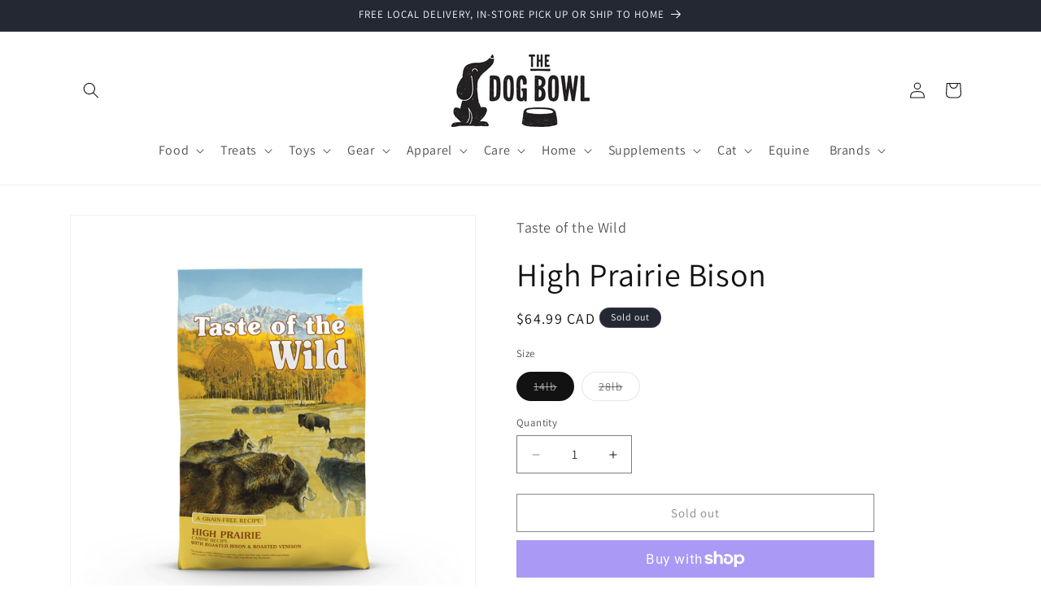

--- FILE ---
content_type: text/html; charset=utf-8
request_url: https://thedogbowl.ca/products/taste-of-the-wild-high-prairie-bison-dog-food
body_size: 38832
content:
<!doctype html>
<html class="no-js" lang="en">
  <head>
    <meta charset="utf-8">
    <meta http-equiv="X-UA-Compatible" content="IE=edge">
    <meta name="viewport" content="width=device-width,initial-scale=1">
    <meta name="theme-color" content="">
    <link rel="canonical" href="https://thedogbowl.ca/products/taste-of-the-wild-high-prairie-bison-dog-food"><link rel="icon" type="image/png" href="//thedogbowl.ca/cdn/shop/files/The_Dog_Bowl_Dog_ffd35c0f-40c4-407c-bbcd-68cbf240cec5.png?crop=center&height=32&v=1713357633&width=32"><link rel="preconnect" href="https://fonts.shopifycdn.com" crossorigin><title>
      High Prairie Bison
 &ndash; The Dog Bowl</title>

    
      <meta name="description" content="Roasted bison and roasted venison combine for a unique taste that you can’t find anywhere else outside the wild. 32% of this recipe is protein, giving dogs the highly digestible energy they need to remain active, while vegetables, legumes and fruits provide powerful antioxidants to help maintain overall vitality. This ">
    

    

<meta property="og:site_name" content="The Dog Bowl">
<meta property="og:url" content="https://thedogbowl.ca/products/taste-of-the-wild-high-prairie-bison-dog-food">
<meta property="og:title" content="High Prairie Bison">
<meta property="og:type" content="product">
<meta property="og:description" content="Roasted bison and roasted venison combine for a unique taste that you can’t find anywhere else outside the wild. 32% of this recipe is protein, giving dogs the highly digestible energy they need to remain active, while vegetables, legumes and fruits provide powerful antioxidants to help maintain overall vitality. This "><meta property="og:image" content="http://thedogbowl.ca/cdn/shop/products/high-prairie-dry-canine-recipe_ed96e8a8-73b8-4082-a6d1-42e71ce5f65b.png?v=1625600021">
  <meta property="og:image:secure_url" content="https://thedogbowl.ca/cdn/shop/products/high-prairie-dry-canine-recipe_ed96e8a8-73b8-4082-a6d1-42e71ce5f65b.png?v=1625600021">
  <meta property="og:image:width" content="2000">
  <meta property="og:image:height" content="2000"><meta property="og:price:amount" content="64.99">
  <meta property="og:price:currency" content="CAD"><meta name="twitter:card" content="summary_large_image">
<meta name="twitter:title" content="High Prairie Bison">
<meta name="twitter:description" content="Roasted bison and roasted venison combine for a unique taste that you can’t find anywhere else outside the wild. 32% of this recipe is protein, giving dogs the highly digestible energy they need to remain active, while vegetables, legumes and fruits provide powerful antioxidants to help maintain overall vitality. This ">


    <script src="//thedogbowl.ca/cdn/shop/t/9/assets/constants.js?v=58251544750838685771712155045" defer="defer"></script>
    <script src="//thedogbowl.ca/cdn/shop/t/9/assets/pubsub.js?v=158357773527763999511712155045" defer="defer"></script>
    <script src="//thedogbowl.ca/cdn/shop/t/9/assets/global.js?v=37284204640041572741712155045" defer="defer"></script><script src="//thedogbowl.ca/cdn/shop/t/9/assets/animations.js?v=88693664871331136111712155045" defer="defer"></script><script>window.performance && window.performance.mark && window.performance.mark('shopify.content_for_header.start');</script><meta id="shopify-digital-wallet" name="shopify-digital-wallet" content="/35892166789/digital_wallets/dialog">
<meta name="shopify-checkout-api-token" content="64b5a243d2c97edde4ba0746bb163b26">
<link rel="alternate" type="application/json+oembed" href="https://thedogbowl.ca/products/taste-of-the-wild-high-prairie-bison-dog-food.oembed">
<script async="async" src="/checkouts/internal/preloads.js?locale=en-CA"></script>
<link rel="preconnect" href="https://shop.app" crossorigin="anonymous">
<script async="async" src="https://shop.app/checkouts/internal/preloads.js?locale=en-CA&shop_id=35892166789" crossorigin="anonymous"></script>
<script id="apple-pay-shop-capabilities" type="application/json">{"shopId":35892166789,"countryCode":"CA","currencyCode":"CAD","merchantCapabilities":["supports3DS"],"merchantId":"gid:\/\/shopify\/Shop\/35892166789","merchantName":"The Dog Bowl","requiredBillingContactFields":["postalAddress","email","phone"],"requiredShippingContactFields":["postalAddress","email","phone"],"shippingType":"shipping","supportedNetworks":["visa","masterCard","amex","interac","jcb"],"total":{"type":"pending","label":"The Dog Bowl","amount":"1.00"},"shopifyPaymentsEnabled":true,"supportsSubscriptions":true}</script>
<script id="shopify-features" type="application/json">{"accessToken":"64b5a243d2c97edde4ba0746bb163b26","betas":["rich-media-storefront-analytics"],"domain":"thedogbowl.ca","predictiveSearch":true,"shopId":35892166789,"locale":"en"}</script>
<script>var Shopify = Shopify || {};
Shopify.shop = "thedogbowl.myshopify.com";
Shopify.locale = "en";
Shopify.currency = {"active":"CAD","rate":"1.0"};
Shopify.country = "CA";
Shopify.theme = {"name":"Current - Updated copy of Dawn","id":139817353448,"schema_name":"Dawn","schema_version":"13.0.1","theme_store_id":887,"role":"main"};
Shopify.theme.handle = "null";
Shopify.theme.style = {"id":null,"handle":null};
Shopify.cdnHost = "thedogbowl.ca/cdn";
Shopify.routes = Shopify.routes || {};
Shopify.routes.root = "/";</script>
<script type="module">!function(o){(o.Shopify=o.Shopify||{}).modules=!0}(window);</script>
<script>!function(o){function n(){var o=[];function n(){o.push(Array.prototype.slice.apply(arguments))}return n.q=o,n}var t=o.Shopify=o.Shopify||{};t.loadFeatures=n(),t.autoloadFeatures=n()}(window);</script>
<script>
  window.ShopifyPay = window.ShopifyPay || {};
  window.ShopifyPay.apiHost = "shop.app\/pay";
  window.ShopifyPay.redirectState = null;
</script>
<script id="shop-js-analytics" type="application/json">{"pageType":"product"}</script>
<script defer="defer" async type="module" src="//thedogbowl.ca/cdn/shopifycloud/shop-js/modules/v2/client.init-shop-cart-sync_BT-GjEfc.en.esm.js"></script>
<script defer="defer" async type="module" src="//thedogbowl.ca/cdn/shopifycloud/shop-js/modules/v2/chunk.common_D58fp_Oc.esm.js"></script>
<script defer="defer" async type="module" src="//thedogbowl.ca/cdn/shopifycloud/shop-js/modules/v2/chunk.modal_xMitdFEc.esm.js"></script>
<script type="module">
  await import("//thedogbowl.ca/cdn/shopifycloud/shop-js/modules/v2/client.init-shop-cart-sync_BT-GjEfc.en.esm.js");
await import("//thedogbowl.ca/cdn/shopifycloud/shop-js/modules/v2/chunk.common_D58fp_Oc.esm.js");
await import("//thedogbowl.ca/cdn/shopifycloud/shop-js/modules/v2/chunk.modal_xMitdFEc.esm.js");

  window.Shopify.SignInWithShop?.initShopCartSync?.({"fedCMEnabled":true,"windoidEnabled":true});

</script>
<script>
  window.Shopify = window.Shopify || {};
  if (!window.Shopify.featureAssets) window.Shopify.featureAssets = {};
  window.Shopify.featureAssets['shop-js'] = {"shop-cart-sync":["modules/v2/client.shop-cart-sync_DZOKe7Ll.en.esm.js","modules/v2/chunk.common_D58fp_Oc.esm.js","modules/v2/chunk.modal_xMitdFEc.esm.js"],"init-fed-cm":["modules/v2/client.init-fed-cm_B6oLuCjv.en.esm.js","modules/v2/chunk.common_D58fp_Oc.esm.js","modules/v2/chunk.modal_xMitdFEc.esm.js"],"shop-cash-offers":["modules/v2/client.shop-cash-offers_D2sdYoxE.en.esm.js","modules/v2/chunk.common_D58fp_Oc.esm.js","modules/v2/chunk.modal_xMitdFEc.esm.js"],"shop-login-button":["modules/v2/client.shop-login-button_QeVjl5Y3.en.esm.js","modules/v2/chunk.common_D58fp_Oc.esm.js","modules/v2/chunk.modal_xMitdFEc.esm.js"],"pay-button":["modules/v2/client.pay-button_DXTOsIq6.en.esm.js","modules/v2/chunk.common_D58fp_Oc.esm.js","modules/v2/chunk.modal_xMitdFEc.esm.js"],"shop-button":["modules/v2/client.shop-button_DQZHx9pm.en.esm.js","modules/v2/chunk.common_D58fp_Oc.esm.js","modules/v2/chunk.modal_xMitdFEc.esm.js"],"avatar":["modules/v2/client.avatar_BTnouDA3.en.esm.js"],"init-windoid":["modules/v2/client.init-windoid_CR1B-cfM.en.esm.js","modules/v2/chunk.common_D58fp_Oc.esm.js","modules/v2/chunk.modal_xMitdFEc.esm.js"],"init-shop-for-new-customer-accounts":["modules/v2/client.init-shop-for-new-customer-accounts_C_vY_xzh.en.esm.js","modules/v2/client.shop-login-button_QeVjl5Y3.en.esm.js","modules/v2/chunk.common_D58fp_Oc.esm.js","modules/v2/chunk.modal_xMitdFEc.esm.js"],"init-shop-email-lookup-coordinator":["modules/v2/client.init-shop-email-lookup-coordinator_BI7n9ZSv.en.esm.js","modules/v2/chunk.common_D58fp_Oc.esm.js","modules/v2/chunk.modal_xMitdFEc.esm.js"],"init-shop-cart-sync":["modules/v2/client.init-shop-cart-sync_BT-GjEfc.en.esm.js","modules/v2/chunk.common_D58fp_Oc.esm.js","modules/v2/chunk.modal_xMitdFEc.esm.js"],"shop-toast-manager":["modules/v2/client.shop-toast-manager_DiYdP3xc.en.esm.js","modules/v2/chunk.common_D58fp_Oc.esm.js","modules/v2/chunk.modal_xMitdFEc.esm.js"],"init-customer-accounts":["modules/v2/client.init-customer-accounts_D9ZNqS-Q.en.esm.js","modules/v2/client.shop-login-button_QeVjl5Y3.en.esm.js","modules/v2/chunk.common_D58fp_Oc.esm.js","modules/v2/chunk.modal_xMitdFEc.esm.js"],"init-customer-accounts-sign-up":["modules/v2/client.init-customer-accounts-sign-up_iGw4briv.en.esm.js","modules/v2/client.shop-login-button_QeVjl5Y3.en.esm.js","modules/v2/chunk.common_D58fp_Oc.esm.js","modules/v2/chunk.modal_xMitdFEc.esm.js"],"shop-follow-button":["modules/v2/client.shop-follow-button_CqMgW2wH.en.esm.js","modules/v2/chunk.common_D58fp_Oc.esm.js","modules/v2/chunk.modal_xMitdFEc.esm.js"],"checkout-modal":["modules/v2/client.checkout-modal_xHeaAweL.en.esm.js","modules/v2/chunk.common_D58fp_Oc.esm.js","modules/v2/chunk.modal_xMitdFEc.esm.js"],"shop-login":["modules/v2/client.shop-login_D91U-Q7h.en.esm.js","modules/v2/chunk.common_D58fp_Oc.esm.js","modules/v2/chunk.modal_xMitdFEc.esm.js"],"lead-capture":["modules/v2/client.lead-capture_BJmE1dJe.en.esm.js","modules/v2/chunk.common_D58fp_Oc.esm.js","modules/v2/chunk.modal_xMitdFEc.esm.js"],"payment-terms":["modules/v2/client.payment-terms_Ci9AEqFq.en.esm.js","modules/v2/chunk.common_D58fp_Oc.esm.js","modules/v2/chunk.modal_xMitdFEc.esm.js"]};
</script>
<script>(function() {
  var isLoaded = false;
  function asyncLoad() {
    if (isLoaded) return;
    isLoaded = true;
    var urls = ["https:\/\/static.shopapps.ai\/widget.js?shop=thedogbowl.myshopify.com","https:\/\/cdn.doofinder.com\/shopify\/doofinder-installed.js?shop=thedogbowl.myshopify.com"];
    for (var i = 0; i < urls.length; i++) {
      var s = document.createElement('script');
      s.type = 'text/javascript';
      s.async = true;
      s.src = urls[i];
      var x = document.getElementsByTagName('script')[0];
      x.parentNode.insertBefore(s, x);
    }
  };
  if(window.attachEvent) {
    window.attachEvent('onload', asyncLoad);
  } else {
    window.addEventListener('load', asyncLoad, false);
  }
})();</script>
<script id="__st">var __st={"a":35892166789,"offset":-18000,"reqid":"b39c448f-2241-446e-af39-15772396b5af-1769186004","pageurl":"thedogbowl.ca\/products\/taste-of-the-wild-high-prairie-bison-dog-food","u":"cd16b9ea0686","p":"product","rtyp":"product","rid":6880117883048};</script>
<script>window.ShopifyPaypalV4VisibilityTracking = true;</script>
<script id="captcha-bootstrap">!function(){'use strict';const t='contact',e='account',n='new_comment',o=[[t,t],['blogs',n],['comments',n],[t,'customer']],c=[[e,'customer_login'],[e,'guest_login'],[e,'recover_customer_password'],[e,'create_customer']],r=t=>t.map((([t,e])=>`form[action*='/${t}']:not([data-nocaptcha='true']) input[name='form_type'][value='${e}']`)).join(','),a=t=>()=>t?[...document.querySelectorAll(t)].map((t=>t.form)):[];function s(){const t=[...o],e=r(t);return a(e)}const i='password',u='form_key',d=['recaptcha-v3-token','g-recaptcha-response','h-captcha-response',i],f=()=>{try{return window.sessionStorage}catch{return}},m='__shopify_v',_=t=>t.elements[u];function p(t,e,n=!1){try{const o=window.sessionStorage,c=JSON.parse(o.getItem(e)),{data:r}=function(t){const{data:e,action:n}=t;return t[m]||n?{data:e,action:n}:{data:t,action:n}}(c);for(const[e,n]of Object.entries(r))t.elements[e]&&(t.elements[e].value=n);n&&o.removeItem(e)}catch(o){console.error('form repopulation failed',{error:o})}}const l='form_type',E='cptcha';function T(t){t.dataset[E]=!0}const w=window,h=w.document,L='Shopify',v='ce_forms',y='captcha';let A=!1;((t,e)=>{const n=(g='f06e6c50-85a8-45c8-87d0-21a2b65856fe',I='https://cdn.shopify.com/shopifycloud/storefront-forms-hcaptcha/ce_storefront_forms_captcha_hcaptcha.v1.5.2.iife.js',D={infoText:'Protected by hCaptcha',privacyText:'Privacy',termsText:'Terms'},(t,e,n)=>{const o=w[L][v],c=o.bindForm;if(c)return c(t,g,e,D).then(n);var r;o.q.push([[t,g,e,D],n]),r=I,A||(h.body.append(Object.assign(h.createElement('script'),{id:'captcha-provider',async:!0,src:r})),A=!0)});var g,I,D;w[L]=w[L]||{},w[L][v]=w[L][v]||{},w[L][v].q=[],w[L][y]=w[L][y]||{},w[L][y].protect=function(t,e){n(t,void 0,e),T(t)},Object.freeze(w[L][y]),function(t,e,n,w,h,L){const[v,y,A,g]=function(t,e,n){const i=e?o:[],u=t?c:[],d=[...i,...u],f=r(d),m=r(i),_=r(d.filter((([t,e])=>n.includes(e))));return[a(f),a(m),a(_),s()]}(w,h,L),I=t=>{const e=t.target;return e instanceof HTMLFormElement?e:e&&e.form},D=t=>v().includes(t);t.addEventListener('submit',(t=>{const e=I(t);if(!e)return;const n=D(e)&&!e.dataset.hcaptchaBound&&!e.dataset.recaptchaBound,o=_(e),c=g().includes(e)&&(!o||!o.value);(n||c)&&t.preventDefault(),c&&!n&&(function(t){try{if(!f())return;!function(t){const e=f();if(!e)return;const n=_(t);if(!n)return;const o=n.value;o&&e.removeItem(o)}(t);const e=Array.from(Array(32),(()=>Math.random().toString(36)[2])).join('');!function(t,e){_(t)||t.append(Object.assign(document.createElement('input'),{type:'hidden',name:u})),t.elements[u].value=e}(t,e),function(t,e){const n=f();if(!n)return;const o=[...t.querySelectorAll(`input[type='${i}']`)].map((({name:t})=>t)),c=[...d,...o],r={};for(const[a,s]of new FormData(t).entries())c.includes(a)||(r[a]=s);n.setItem(e,JSON.stringify({[m]:1,action:t.action,data:r}))}(t,e)}catch(e){console.error('failed to persist form',e)}}(e),e.submit())}));const S=(t,e)=>{t&&!t.dataset[E]&&(n(t,e.some((e=>e===t))),T(t))};for(const o of['focusin','change'])t.addEventListener(o,(t=>{const e=I(t);D(e)&&S(e,y())}));const B=e.get('form_key'),M=e.get(l),P=B&&M;t.addEventListener('DOMContentLoaded',(()=>{const t=y();if(P)for(const e of t)e.elements[l].value===M&&p(e,B);[...new Set([...A(),...v().filter((t=>'true'===t.dataset.shopifyCaptcha))])].forEach((e=>S(e,t)))}))}(h,new URLSearchParams(w.location.search),n,t,e,['guest_login'])})(!0,!0)}();</script>
<script integrity="sha256-4kQ18oKyAcykRKYeNunJcIwy7WH5gtpwJnB7kiuLZ1E=" data-source-attribution="shopify.loadfeatures" defer="defer" src="//thedogbowl.ca/cdn/shopifycloud/storefront/assets/storefront/load_feature-a0a9edcb.js" crossorigin="anonymous"></script>
<script crossorigin="anonymous" defer="defer" src="//thedogbowl.ca/cdn/shopifycloud/storefront/assets/shopify_pay/storefront-65b4c6d7.js?v=20250812"></script>
<script data-source-attribution="shopify.dynamic_checkout.dynamic.init">var Shopify=Shopify||{};Shopify.PaymentButton=Shopify.PaymentButton||{isStorefrontPortableWallets:!0,init:function(){window.Shopify.PaymentButton.init=function(){};var t=document.createElement("script");t.src="https://thedogbowl.ca/cdn/shopifycloud/portable-wallets/latest/portable-wallets.en.js",t.type="module",document.head.appendChild(t)}};
</script>
<script data-source-attribution="shopify.dynamic_checkout.buyer_consent">
  function portableWalletsHideBuyerConsent(e){var t=document.getElementById("shopify-buyer-consent"),n=document.getElementById("shopify-subscription-policy-button");t&&n&&(t.classList.add("hidden"),t.setAttribute("aria-hidden","true"),n.removeEventListener("click",e))}function portableWalletsShowBuyerConsent(e){var t=document.getElementById("shopify-buyer-consent"),n=document.getElementById("shopify-subscription-policy-button");t&&n&&(t.classList.remove("hidden"),t.removeAttribute("aria-hidden"),n.addEventListener("click",e))}window.Shopify?.PaymentButton&&(window.Shopify.PaymentButton.hideBuyerConsent=portableWalletsHideBuyerConsent,window.Shopify.PaymentButton.showBuyerConsent=portableWalletsShowBuyerConsent);
</script>
<script>
  function portableWalletsCleanup(e){e&&e.src&&console.error("Failed to load portable wallets script "+e.src);var t=document.querySelectorAll("shopify-accelerated-checkout .shopify-payment-button__skeleton, shopify-accelerated-checkout-cart .wallet-cart-button__skeleton"),e=document.getElementById("shopify-buyer-consent");for(let e=0;e<t.length;e++)t[e].remove();e&&e.remove()}function portableWalletsNotLoadedAsModule(e){e instanceof ErrorEvent&&"string"==typeof e.message&&e.message.includes("import.meta")&&"string"==typeof e.filename&&e.filename.includes("portable-wallets")&&(window.removeEventListener("error",portableWalletsNotLoadedAsModule),window.Shopify.PaymentButton.failedToLoad=e,"loading"===document.readyState?document.addEventListener("DOMContentLoaded",window.Shopify.PaymentButton.init):window.Shopify.PaymentButton.init())}window.addEventListener("error",portableWalletsNotLoadedAsModule);
</script>

<script type="module" src="https://thedogbowl.ca/cdn/shopifycloud/portable-wallets/latest/portable-wallets.en.js" onError="portableWalletsCleanup(this)" crossorigin="anonymous"></script>
<script nomodule>
  document.addEventListener("DOMContentLoaded", portableWalletsCleanup);
</script>

<link id="shopify-accelerated-checkout-styles" rel="stylesheet" media="screen" href="https://thedogbowl.ca/cdn/shopifycloud/portable-wallets/latest/accelerated-checkout-backwards-compat.css" crossorigin="anonymous">
<style id="shopify-accelerated-checkout-cart">
        #shopify-buyer-consent {
  margin-top: 1em;
  display: inline-block;
  width: 100%;
}

#shopify-buyer-consent.hidden {
  display: none;
}

#shopify-subscription-policy-button {
  background: none;
  border: none;
  padding: 0;
  text-decoration: underline;
  font-size: inherit;
  cursor: pointer;
}

#shopify-subscription-policy-button::before {
  box-shadow: none;
}

      </style>
<script id="sections-script" data-sections="header" defer="defer" src="//thedogbowl.ca/cdn/shop/t/9/compiled_assets/scripts.js?v=5270"></script>
<script>window.performance && window.performance.mark && window.performance.mark('shopify.content_for_header.end');</script>


    <style data-shopify>
      @font-face {
  font-family: Assistant;
  font-weight: 400;
  font-style: normal;
  font-display: swap;
  src: url("//thedogbowl.ca/cdn/fonts/assistant/assistant_n4.9120912a469cad1cc292572851508ca49d12e768.woff2") format("woff2"),
       url("//thedogbowl.ca/cdn/fonts/assistant/assistant_n4.6e9875ce64e0fefcd3f4446b7ec9036b3ddd2985.woff") format("woff");
}

      @font-face {
  font-family: Assistant;
  font-weight: 700;
  font-style: normal;
  font-display: swap;
  src: url("//thedogbowl.ca/cdn/fonts/assistant/assistant_n7.bf44452348ec8b8efa3aa3068825305886b1c83c.woff2") format("woff2"),
       url("//thedogbowl.ca/cdn/fonts/assistant/assistant_n7.0c887fee83f6b3bda822f1150b912c72da0f7b64.woff") format("woff");
}

      
      
      @font-face {
  font-family: Assistant;
  font-weight: 400;
  font-style: normal;
  font-display: swap;
  src: url("//thedogbowl.ca/cdn/fonts/assistant/assistant_n4.9120912a469cad1cc292572851508ca49d12e768.woff2") format("woff2"),
       url("//thedogbowl.ca/cdn/fonts/assistant/assistant_n4.6e9875ce64e0fefcd3f4446b7ec9036b3ddd2985.woff") format("woff");
}


      
        :root,
        .color-background-1 {
          --color-background: 255,255,255;
        
          --gradient-background: #ffffff;
        

        

        --color-foreground: 18,18,18;
        --color-background-contrast: 191,191,191;
        --color-shadow: 18,18,18;
        --color-button: 18,18,18;
        --color-button-text: 255,255,255;
        --color-secondary-button: 255,255,255;
        --color-secondary-button-text: 18,18,18;
        --color-link: 18,18,18;
        --color-badge-foreground: 18,18,18;
        --color-badge-background: 255,255,255;
        --color-badge-border: 18,18,18;
        --payment-terms-background-color: rgb(255 255 255);
      }
      
        
        .color-background-2 {
          --color-background: 243,243,243;
        
          --gradient-background: #f3f3f3;
        

        

        --color-foreground: 18,18,18;
        --color-background-contrast: 179,179,179;
        --color-shadow: 18,18,18;
        --color-button: 18,18,18;
        --color-button-text: 243,243,243;
        --color-secondary-button: 243,243,243;
        --color-secondary-button-text: 18,18,18;
        --color-link: 18,18,18;
        --color-badge-foreground: 18,18,18;
        --color-badge-background: 243,243,243;
        --color-badge-border: 18,18,18;
        --payment-terms-background-color: rgb(243 243 243);
      }
      
        
        .color-inverse {
          --color-background: 36,40,51;
        
          --gradient-background: #242833;
        

        

        --color-foreground: 255,255,255;
        --color-background-contrast: 47,52,66;
        --color-shadow: 18,18,18;
        --color-button: 255,255,255;
        --color-button-text: 0,0,0;
        --color-secondary-button: 36,40,51;
        --color-secondary-button-text: 255,255,255;
        --color-link: 255,255,255;
        --color-badge-foreground: 255,255,255;
        --color-badge-background: 36,40,51;
        --color-badge-border: 255,255,255;
        --payment-terms-background-color: rgb(36 40 51);
      }
      
        
        .color-accent-1 {
          --color-background: 18,18,18;
        
          --gradient-background: #121212;
        

        

        --color-foreground: 255,255,255;
        --color-background-contrast: 146,146,146;
        --color-shadow: 18,18,18;
        --color-button: 255,255,255;
        --color-button-text: 18,18,18;
        --color-secondary-button: 18,18,18;
        --color-secondary-button-text: 255,255,255;
        --color-link: 255,255,255;
        --color-badge-foreground: 255,255,255;
        --color-badge-background: 18,18,18;
        --color-badge-border: 255,255,255;
        --payment-terms-background-color: rgb(18 18 18);
      }
      
        
        .color-accent-2 {
          --color-background: 51,79,180;
        
          --gradient-background: #334fb4;
        

        

        --color-foreground: 255,255,255;
        --color-background-contrast: 23,35,81;
        --color-shadow: 18,18,18;
        --color-button: 255,255,255;
        --color-button-text: 51,79,180;
        --color-secondary-button: 51,79,180;
        --color-secondary-button-text: 255,255,255;
        --color-link: 255,255,255;
        --color-badge-foreground: 255,255,255;
        --color-badge-background: 51,79,180;
        --color-badge-border: 255,255,255;
        --payment-terms-background-color: rgb(51 79 180);
      }
      

      body, .color-background-1, .color-background-2, .color-inverse, .color-accent-1, .color-accent-2 {
        color: rgba(var(--color-foreground), 0.75);
        background-color: rgb(var(--color-background));
      }

      :root {
        --font-body-family: Assistant, sans-serif;
        --font-body-style: normal;
        --font-body-weight: 400;
        --font-body-weight-bold: 700;

        --font-heading-family: Assistant, sans-serif;
        --font-heading-style: normal;
        --font-heading-weight: 400;

        --font-body-scale: 1.0;
        --font-heading-scale: 1.0;

        --media-padding: px;
        --media-border-opacity: 0.05;
        --media-border-width: 1px;
        --media-radius: 0px;
        --media-shadow-opacity: 0.0;
        --media-shadow-horizontal-offset: 0px;
        --media-shadow-vertical-offset: 4px;
        --media-shadow-blur-radius: 5px;
        --media-shadow-visible: 0;

        --page-width: 120rem;
        --page-width-margin: 0rem;

        --product-card-image-padding: 0.0rem;
        --product-card-corner-radius: 0.0rem;
        --product-card-text-alignment: left;
        --product-card-border-width: 0.0rem;
        --product-card-border-opacity: 0.1;
        --product-card-shadow-opacity: 0.0;
        --product-card-shadow-visible: 0;
        --product-card-shadow-horizontal-offset: 0.0rem;
        --product-card-shadow-vertical-offset: 0.4rem;
        --product-card-shadow-blur-radius: 0.5rem;

        --collection-card-image-padding: 0.0rem;
        --collection-card-corner-radius: 0.0rem;
        --collection-card-text-alignment: left;
        --collection-card-border-width: 0.0rem;
        --collection-card-border-opacity: 0.1;
        --collection-card-shadow-opacity: 0.0;
        --collection-card-shadow-visible: 0;
        --collection-card-shadow-horizontal-offset: 0.0rem;
        --collection-card-shadow-vertical-offset: 0.4rem;
        --collection-card-shadow-blur-radius: 0.5rem;

        --blog-card-image-padding: 0.0rem;
        --blog-card-corner-radius: 0.0rem;
        --blog-card-text-alignment: left;
        --blog-card-border-width: 0.0rem;
        --blog-card-border-opacity: 0.1;
        --blog-card-shadow-opacity: 0.0;
        --blog-card-shadow-visible: 0;
        --blog-card-shadow-horizontal-offset: 0.0rem;
        --blog-card-shadow-vertical-offset: 0.4rem;
        --blog-card-shadow-blur-radius: 0.5rem;

        --badge-corner-radius: 4.0rem;

        --popup-border-width: 1px;
        --popup-border-opacity: 0.1;
        --popup-corner-radius: 0px;
        --popup-shadow-opacity: 0.05;
        --popup-shadow-horizontal-offset: 0px;
        --popup-shadow-vertical-offset: 4px;
        --popup-shadow-blur-radius: 5px;

        --drawer-border-width: 1px;
        --drawer-border-opacity: 0.1;
        --drawer-shadow-opacity: 0.0;
        --drawer-shadow-horizontal-offset: 0px;
        --drawer-shadow-vertical-offset: 4px;
        --drawer-shadow-blur-radius: 5px;

        --spacing-sections-desktop: 0px;
        --spacing-sections-mobile: 0px;

        --grid-desktop-vertical-spacing: 4px;
        --grid-desktop-horizontal-spacing: 8px;
        --grid-mobile-vertical-spacing: 2px;
        --grid-mobile-horizontal-spacing: 4px;

        --text-boxes-border-opacity: 0.1;
        --text-boxes-border-width: 0px;
        --text-boxes-radius: 0px;
        --text-boxes-shadow-opacity: 0.0;
        --text-boxes-shadow-visible: 0;
        --text-boxes-shadow-horizontal-offset: 0px;
        --text-boxes-shadow-vertical-offset: 4px;
        --text-boxes-shadow-blur-radius: 5px;

        --buttons-radius: 0px;
        --buttons-radius-outset: 0px;
        --buttons-border-width: 1px;
        --buttons-border-opacity: 1.0;
        --buttons-shadow-opacity: 0.0;
        --buttons-shadow-visible: 0;
        --buttons-shadow-horizontal-offset: 0px;
        --buttons-shadow-vertical-offset: 4px;
        --buttons-shadow-blur-radius: 5px;
        --buttons-border-offset: 0px;

        --inputs-radius: 0px;
        --inputs-border-width: 1px;
        --inputs-border-opacity: 0.55;
        --inputs-shadow-opacity: 0.0;
        --inputs-shadow-horizontal-offset: 0px;
        --inputs-margin-offset: 0px;
        --inputs-shadow-vertical-offset: 4px;
        --inputs-shadow-blur-radius: 5px;
        --inputs-radius-outset: 0px;

        --variant-pills-radius: 40px;
        --variant-pills-border-width: 1px;
        --variant-pills-border-opacity: 0.55;
        --variant-pills-shadow-opacity: 0.0;
        --variant-pills-shadow-horizontal-offset: 0px;
        --variant-pills-shadow-vertical-offset: 4px;
        --variant-pills-shadow-blur-radius: 5px;
      }

      *,
      *::before,
      *::after {
        box-sizing: inherit;
      }

      html {
        box-sizing: border-box;
        font-size: calc(var(--font-body-scale) * 62.5%);
        height: 100%;
      }

      body {
        display: grid;
        grid-template-rows: auto auto 1fr auto;
        grid-template-columns: 100%;
        min-height: 100%;
        margin: 0;
        font-size: 1.5rem;
        letter-spacing: 0.06rem;
        line-height: calc(1 + 0.8 / var(--font-body-scale));
        font-family: var(--font-body-family);
        font-style: var(--font-body-style);
        font-weight: var(--font-body-weight);
      }

      @media screen and (min-width: 750px) {
        body {
          font-size: 1.6rem;
        }
      }
    </style>

    <link href="//thedogbowl.ca/cdn/shop/t/9/assets/base.css?v=161866902001471001511712155045" rel="stylesheet" type="text/css" media="all" />
<link rel="preload" as="font" href="//thedogbowl.ca/cdn/fonts/assistant/assistant_n4.9120912a469cad1cc292572851508ca49d12e768.woff2" type="font/woff2" crossorigin><link rel="preload" as="font" href="//thedogbowl.ca/cdn/fonts/assistant/assistant_n4.9120912a469cad1cc292572851508ca49d12e768.woff2" type="font/woff2" crossorigin><link
        rel="stylesheet"
        href="//thedogbowl.ca/cdn/shop/t/9/assets/component-predictive-search.css?v=118923337488134913561712155045"
        media="print"
        onload="this.media='all'"
      ><script>
      document.documentElement.className = document.documentElement.className.replace('no-js', 'js');
      if (Shopify.designMode) {
        document.documentElement.classList.add('shopify-design-mode');
      }
    </script>
  <!--DOOFINDER-SHOPIFY-->  <script>
  const dfLayerOptions = {
    installationId: '72994649-5584-48c5-85a9-0a2b9967794b',
    zone: 'us1'
  };

  
/** START SHOPIFY ADD TO CART **/
document.addEventListener('doofinder.cart.add', function(event) {

  class DoofinderAddToCartError extends Error {
    constructor(reason, status = "") {
      const message = "Error adding an item to the cart. Reason: " + reason + ". Status code: " + status;
      super(message);
      this.name = "DoofinderAddToCartError";
    }
  }

  const product_endpoint = new URL(event.detail.link).pathname + '.js';
  const statusPromise = event.detail.statusPromise;

  fetch(product_endpoint, {
      method: 'GET',
      headers: {
        'Content-Type': 'application/json'
      },
    })
    .then(response => {
      return response.json()
    })
    .then(data => {
      variant_id = get_variant_id(parseInt(event.detail.item_id), data)
      if (variant_id) {
        add_to_cart(variant_id, event.detail.amount)
      } else {
        statusPromise.reject(new DoofinderAddToCartError("Variant not found, redirecting to the item page", 200));
        window.location.href = event.detail.link
      }
    })
    .catch((error) => {
      console.error('Error:', error)
      statusPromise.reject(new DoofinderAddToCartError(error, 400));
    })

  function get_variant_id(product_id, product_data) {
    if (product_data.variants.length > 1) {
      if (is_variant_id_in_list(product_id, product_data.variants)) {
        return product_id
      }
      return false
    } else {
      return product_data.variants[0].id
    }
  }

  function is_variant_id_in_list(variant_id, variant_list) {
    let is_variant = false

    variant_list.forEach(variant => {
      if (variant.id === variant_id) {
        is_variant = true
      }
    })

    return is_variant
  }

  function add_to_cart(id, amount) {
    let formData = {
      'items': [{
        'id': id,
        'quantity': amount
      }],
      sections: "cart-items,cart-icon-bubble,cart-live-region-text,cart-footer"
    }

    const route = window.Shopify.routes.root ?
      window.Shopify.routes.root + 'cart/add.js' :
      window.Shopify.routes.cart_url + '/add.js' ;

    fetch(route, {
        method: 'POST',
        headers: {
          'Content-Type': 'application/json'
        },
        body: JSON.stringify(formData)
      })
      .then(response => response.json())
      .then(data => {renderSections(data.sections)})
      .catch((error) => {
        console.error('Error:', error);
        statusPromise.reject(new DoofinderAddToCartError(error, 400));
      });
  }

  function renderSections(sections){
    for( section_id in sections ){
      let section = document.querySelector("#"+section_id);
      let section_html = sections[section_id];
      if(section && section_html){
        section.innerHTML = section_html;
      }
    }
    statusPromise.resolve("The item has been successfully added to the cart.");
  }
});
/** END SHOPIFY ADD TO CART **/


/** START SHOPIFY OPTIONS **/
dfLayerOptions.language = "en";
/** END SHOPIFY OPTIONS **/



  (function (l, a, y, e, r, s) {
    r = l.createElement(a); r.onload = e; r.async = 1; r.src = y;
    s = l.getElementsByTagName(a)[0]; s.parentNode.insertBefore(r, s);
  })(document, 'script', 'https://cdn.doofinder.com/livelayer/1/js/loader.min.js', function () {
    doofinderLoader.load(dfLayerOptions);
  });
</script>
  <!--/DOOFINDER-SHOPIFY--><link href="https://monorail-edge.shopifysvc.com" rel="dns-prefetch">
<script>(function(){if ("sendBeacon" in navigator && "performance" in window) {try {var session_token_from_headers = performance.getEntriesByType('navigation')[0].serverTiming.find(x => x.name == '_s').description;} catch {var session_token_from_headers = undefined;}var session_cookie_matches = document.cookie.match(/_shopify_s=([^;]*)/);var session_token_from_cookie = session_cookie_matches && session_cookie_matches.length === 2 ? session_cookie_matches[1] : "";var session_token = session_token_from_headers || session_token_from_cookie || "";function handle_abandonment_event(e) {var entries = performance.getEntries().filter(function(entry) {return /monorail-edge.shopifysvc.com/.test(entry.name);});if (!window.abandonment_tracked && entries.length === 0) {window.abandonment_tracked = true;var currentMs = Date.now();var navigation_start = performance.timing.navigationStart;var payload = {shop_id: 35892166789,url: window.location.href,navigation_start,duration: currentMs - navigation_start,session_token,page_type: "product"};window.navigator.sendBeacon("https://monorail-edge.shopifysvc.com/v1/produce", JSON.stringify({schema_id: "online_store_buyer_site_abandonment/1.1",payload: payload,metadata: {event_created_at_ms: currentMs,event_sent_at_ms: currentMs}}));}}window.addEventListener('pagehide', handle_abandonment_event);}}());</script>
<script id="web-pixels-manager-setup">(function e(e,d,r,n,o){if(void 0===o&&(o={}),!Boolean(null===(a=null===(i=window.Shopify)||void 0===i?void 0:i.analytics)||void 0===a?void 0:a.replayQueue)){var i,a;window.Shopify=window.Shopify||{};var t=window.Shopify;t.analytics=t.analytics||{};var s=t.analytics;s.replayQueue=[],s.publish=function(e,d,r){return s.replayQueue.push([e,d,r]),!0};try{self.performance.mark("wpm:start")}catch(e){}var l=function(){var e={modern:/Edge?\/(1{2}[4-9]|1[2-9]\d|[2-9]\d{2}|\d{4,})\.\d+(\.\d+|)|Firefox\/(1{2}[4-9]|1[2-9]\d|[2-9]\d{2}|\d{4,})\.\d+(\.\d+|)|Chrom(ium|e)\/(9{2}|\d{3,})\.\d+(\.\d+|)|(Maci|X1{2}).+ Version\/(15\.\d+|(1[6-9]|[2-9]\d|\d{3,})\.\d+)([,.]\d+|)( \(\w+\)|)( Mobile\/\w+|) Safari\/|Chrome.+OPR\/(9{2}|\d{3,})\.\d+\.\d+|(CPU[ +]OS|iPhone[ +]OS|CPU[ +]iPhone|CPU IPhone OS|CPU iPad OS)[ +]+(15[._]\d+|(1[6-9]|[2-9]\d|\d{3,})[._]\d+)([._]\d+|)|Android:?[ /-](13[3-9]|1[4-9]\d|[2-9]\d{2}|\d{4,})(\.\d+|)(\.\d+|)|Android.+Firefox\/(13[5-9]|1[4-9]\d|[2-9]\d{2}|\d{4,})\.\d+(\.\d+|)|Android.+Chrom(ium|e)\/(13[3-9]|1[4-9]\d|[2-9]\d{2}|\d{4,})\.\d+(\.\d+|)|SamsungBrowser\/([2-9]\d|\d{3,})\.\d+/,legacy:/Edge?\/(1[6-9]|[2-9]\d|\d{3,})\.\d+(\.\d+|)|Firefox\/(5[4-9]|[6-9]\d|\d{3,})\.\d+(\.\d+|)|Chrom(ium|e)\/(5[1-9]|[6-9]\d|\d{3,})\.\d+(\.\d+|)([\d.]+$|.*Safari\/(?![\d.]+ Edge\/[\d.]+$))|(Maci|X1{2}).+ Version\/(10\.\d+|(1[1-9]|[2-9]\d|\d{3,})\.\d+)([,.]\d+|)( \(\w+\)|)( Mobile\/\w+|) Safari\/|Chrome.+OPR\/(3[89]|[4-9]\d|\d{3,})\.\d+\.\d+|(CPU[ +]OS|iPhone[ +]OS|CPU[ +]iPhone|CPU IPhone OS|CPU iPad OS)[ +]+(10[._]\d+|(1[1-9]|[2-9]\d|\d{3,})[._]\d+)([._]\d+|)|Android:?[ /-](13[3-9]|1[4-9]\d|[2-9]\d{2}|\d{4,})(\.\d+|)(\.\d+|)|Mobile Safari.+OPR\/([89]\d|\d{3,})\.\d+\.\d+|Android.+Firefox\/(13[5-9]|1[4-9]\d|[2-9]\d{2}|\d{4,})\.\d+(\.\d+|)|Android.+Chrom(ium|e)\/(13[3-9]|1[4-9]\d|[2-9]\d{2}|\d{4,})\.\d+(\.\d+|)|Android.+(UC? ?Browser|UCWEB|U3)[ /]?(15\.([5-9]|\d{2,})|(1[6-9]|[2-9]\d|\d{3,})\.\d+)\.\d+|SamsungBrowser\/(5\.\d+|([6-9]|\d{2,})\.\d+)|Android.+MQ{2}Browser\/(14(\.(9|\d{2,})|)|(1[5-9]|[2-9]\d|\d{3,})(\.\d+|))(\.\d+|)|K[Aa][Ii]OS\/(3\.\d+|([4-9]|\d{2,})\.\d+)(\.\d+|)/},d=e.modern,r=e.legacy,n=navigator.userAgent;return n.match(d)?"modern":n.match(r)?"legacy":"unknown"}(),u="modern"===l?"modern":"legacy",c=(null!=n?n:{modern:"",legacy:""})[u],f=function(e){return[e.baseUrl,"/wpm","/b",e.hashVersion,"modern"===e.buildTarget?"m":"l",".js"].join("")}({baseUrl:d,hashVersion:r,buildTarget:u}),m=function(e){var d=e.version,r=e.bundleTarget,n=e.surface,o=e.pageUrl,i=e.monorailEndpoint;return{emit:function(e){var a=e.status,t=e.errorMsg,s=(new Date).getTime(),l=JSON.stringify({metadata:{event_sent_at_ms:s},events:[{schema_id:"web_pixels_manager_load/3.1",payload:{version:d,bundle_target:r,page_url:o,status:a,surface:n,error_msg:t},metadata:{event_created_at_ms:s}}]});if(!i)return console&&console.warn&&console.warn("[Web Pixels Manager] No Monorail endpoint provided, skipping logging."),!1;try{return self.navigator.sendBeacon.bind(self.navigator)(i,l)}catch(e){}var u=new XMLHttpRequest;try{return u.open("POST",i,!0),u.setRequestHeader("Content-Type","text/plain"),u.send(l),!0}catch(e){return console&&console.warn&&console.warn("[Web Pixels Manager] Got an unhandled error while logging to Monorail."),!1}}}}({version:r,bundleTarget:l,surface:e.surface,pageUrl:self.location.href,monorailEndpoint:e.monorailEndpoint});try{o.browserTarget=l,function(e){var d=e.src,r=e.async,n=void 0===r||r,o=e.onload,i=e.onerror,a=e.sri,t=e.scriptDataAttributes,s=void 0===t?{}:t,l=document.createElement("script"),u=document.querySelector("head"),c=document.querySelector("body");if(l.async=n,l.src=d,a&&(l.integrity=a,l.crossOrigin="anonymous"),s)for(var f in s)if(Object.prototype.hasOwnProperty.call(s,f))try{l.dataset[f]=s[f]}catch(e){}if(o&&l.addEventListener("load",o),i&&l.addEventListener("error",i),u)u.appendChild(l);else{if(!c)throw new Error("Did not find a head or body element to append the script");c.appendChild(l)}}({src:f,async:!0,onload:function(){if(!function(){var e,d;return Boolean(null===(d=null===(e=window.Shopify)||void 0===e?void 0:e.analytics)||void 0===d?void 0:d.initialized)}()){var d=window.webPixelsManager.init(e)||void 0;if(d){var r=window.Shopify.analytics;r.replayQueue.forEach((function(e){var r=e[0],n=e[1],o=e[2];d.publishCustomEvent(r,n,o)})),r.replayQueue=[],r.publish=d.publishCustomEvent,r.visitor=d.visitor,r.initialized=!0}}},onerror:function(){return m.emit({status:"failed",errorMsg:"".concat(f," has failed to load")})},sri:function(e){var d=/^sha384-[A-Za-z0-9+/=]+$/;return"string"==typeof e&&d.test(e)}(c)?c:"",scriptDataAttributes:o}),m.emit({status:"loading"})}catch(e){m.emit({status:"failed",errorMsg:(null==e?void 0:e.message)||"Unknown error"})}}})({shopId: 35892166789,storefrontBaseUrl: "https://thedogbowl.ca",extensionsBaseUrl: "https://extensions.shopifycdn.com/cdn/shopifycloud/web-pixels-manager",monorailEndpoint: "https://monorail-edge.shopifysvc.com/unstable/produce_batch",surface: "storefront-renderer",enabledBetaFlags: ["2dca8a86"],webPixelsConfigList: [{"id":"457965800","configuration":"{\"config\":\"{\\\"google_tag_ids\\\":[\\\"G-VS5C5WQZXH\\\",\\\"GT-57V27WQ\\\"],\\\"target_country\\\":\\\"CA\\\",\\\"gtag_events\\\":[{\\\"type\\\":\\\"search\\\",\\\"action_label\\\":\\\"G-VS5C5WQZXH\\\"},{\\\"type\\\":\\\"begin_checkout\\\",\\\"action_label\\\":\\\"G-VS5C5WQZXH\\\"},{\\\"type\\\":\\\"view_item\\\",\\\"action_label\\\":[\\\"G-VS5C5WQZXH\\\",\\\"MC-14CSTSKFRR\\\"]},{\\\"type\\\":\\\"purchase\\\",\\\"action_label\\\":[\\\"G-VS5C5WQZXH\\\",\\\"MC-14CSTSKFRR\\\"]},{\\\"type\\\":\\\"page_view\\\",\\\"action_label\\\":[\\\"G-VS5C5WQZXH\\\",\\\"MC-14CSTSKFRR\\\"]},{\\\"type\\\":\\\"add_payment_info\\\",\\\"action_label\\\":\\\"G-VS5C5WQZXH\\\"},{\\\"type\\\":\\\"add_to_cart\\\",\\\"action_label\\\":\\\"G-VS5C5WQZXH\\\"}],\\\"enable_monitoring_mode\\\":false}\"}","eventPayloadVersion":"v1","runtimeContext":"OPEN","scriptVersion":"b2a88bafab3e21179ed38636efcd8a93","type":"APP","apiClientId":1780363,"privacyPurposes":[],"dataSharingAdjustments":{"protectedCustomerApprovalScopes":["read_customer_address","read_customer_email","read_customer_name","read_customer_personal_data","read_customer_phone"]}},{"id":"122781928","configuration":"{\"pixel_id\":\"286328992411584\",\"pixel_type\":\"facebook_pixel\",\"metaapp_system_user_token\":\"-\"}","eventPayloadVersion":"v1","runtimeContext":"OPEN","scriptVersion":"ca16bc87fe92b6042fbaa3acc2fbdaa6","type":"APP","apiClientId":2329312,"privacyPurposes":["ANALYTICS","MARKETING","SALE_OF_DATA"],"dataSharingAdjustments":{"protectedCustomerApprovalScopes":["read_customer_address","read_customer_email","read_customer_name","read_customer_personal_data","read_customer_phone"]}},{"id":"shopify-app-pixel","configuration":"{}","eventPayloadVersion":"v1","runtimeContext":"STRICT","scriptVersion":"0450","apiClientId":"shopify-pixel","type":"APP","privacyPurposes":["ANALYTICS","MARKETING"]},{"id":"shopify-custom-pixel","eventPayloadVersion":"v1","runtimeContext":"LAX","scriptVersion":"0450","apiClientId":"shopify-pixel","type":"CUSTOM","privacyPurposes":["ANALYTICS","MARKETING"]}],isMerchantRequest: false,initData: {"shop":{"name":"The Dog Bowl","paymentSettings":{"currencyCode":"CAD"},"myshopifyDomain":"thedogbowl.myshopify.com","countryCode":"CA","storefrontUrl":"https:\/\/thedogbowl.ca"},"customer":null,"cart":null,"checkout":null,"productVariants":[{"price":{"amount":64.99,"currencyCode":"CAD"},"product":{"title":"High Prairie Bison","vendor":"Taste of the Wild","id":"6880117883048","untranslatedTitle":"High Prairie Bison","url":"\/products\/taste-of-the-wild-high-prairie-bison-dog-food","type":"Dry"},"id":"40391234125992","image":{"src":"\/\/thedogbowl.ca\/cdn\/shop\/products\/high-prairie-dry-canine-recipe_ed96e8a8-73b8-4082-a6d1-42e71ce5f65b.png?v=1625600021"},"sku":"210000001890","title":"14lb","untranslatedTitle":"14lb"},{"price":{"amount":104.99,"currencyCode":"CAD"},"product":{"title":"High Prairie Bison","vendor":"Taste of the Wild","id":"6880117883048","untranslatedTitle":"High Prairie Bison","url":"\/products\/taste-of-the-wild-high-prairie-bison-dog-food","type":"Dry"},"id":"40391234158760","image":{"src":"\/\/thedogbowl.ca\/cdn\/shop\/products\/high-prairie-dry-canine-recipe_ed96e8a8-73b8-4082-a6d1-42e71ce5f65b.png?v=1625600021"},"sku":"210000001891","title":"28lb","untranslatedTitle":"28lb"}],"purchasingCompany":null},},"https://thedogbowl.ca/cdn","fcfee988w5aeb613cpc8e4bc33m6693e112",{"modern":"","legacy":""},{"shopId":"35892166789","storefrontBaseUrl":"https:\/\/thedogbowl.ca","extensionBaseUrl":"https:\/\/extensions.shopifycdn.com\/cdn\/shopifycloud\/web-pixels-manager","surface":"storefront-renderer","enabledBetaFlags":"[\"2dca8a86\"]","isMerchantRequest":"false","hashVersion":"fcfee988w5aeb613cpc8e4bc33m6693e112","publish":"custom","events":"[[\"page_viewed\",{}],[\"product_viewed\",{\"productVariant\":{\"price\":{\"amount\":64.99,\"currencyCode\":\"CAD\"},\"product\":{\"title\":\"High Prairie Bison\",\"vendor\":\"Taste of the Wild\",\"id\":\"6880117883048\",\"untranslatedTitle\":\"High Prairie Bison\",\"url\":\"\/products\/taste-of-the-wild-high-prairie-bison-dog-food\",\"type\":\"Dry\"},\"id\":\"40391234125992\",\"image\":{\"src\":\"\/\/thedogbowl.ca\/cdn\/shop\/products\/high-prairie-dry-canine-recipe_ed96e8a8-73b8-4082-a6d1-42e71ce5f65b.png?v=1625600021\"},\"sku\":\"210000001890\",\"title\":\"14lb\",\"untranslatedTitle\":\"14lb\"}}]]"});</script><script>
  window.ShopifyAnalytics = window.ShopifyAnalytics || {};
  window.ShopifyAnalytics.meta = window.ShopifyAnalytics.meta || {};
  window.ShopifyAnalytics.meta.currency = 'CAD';
  var meta = {"product":{"id":6880117883048,"gid":"gid:\/\/shopify\/Product\/6880117883048","vendor":"Taste of the Wild","type":"Dry","handle":"taste-of-the-wild-high-prairie-bison-dog-food","variants":[{"id":40391234125992,"price":6499,"name":"High Prairie Bison - 14lb","public_title":"14lb","sku":"210000001890"},{"id":40391234158760,"price":10499,"name":"High Prairie Bison - 28lb","public_title":"28lb","sku":"210000001891"}],"remote":false},"page":{"pageType":"product","resourceType":"product","resourceId":6880117883048,"requestId":"b39c448f-2241-446e-af39-15772396b5af-1769186004"}};
  for (var attr in meta) {
    window.ShopifyAnalytics.meta[attr] = meta[attr];
  }
</script>
<script class="analytics">
  (function () {
    var customDocumentWrite = function(content) {
      var jquery = null;

      if (window.jQuery) {
        jquery = window.jQuery;
      } else if (window.Checkout && window.Checkout.$) {
        jquery = window.Checkout.$;
      }

      if (jquery) {
        jquery('body').append(content);
      }
    };

    var hasLoggedConversion = function(token) {
      if (token) {
        return document.cookie.indexOf('loggedConversion=' + token) !== -1;
      }
      return false;
    }

    var setCookieIfConversion = function(token) {
      if (token) {
        var twoMonthsFromNow = new Date(Date.now());
        twoMonthsFromNow.setMonth(twoMonthsFromNow.getMonth() + 2);

        document.cookie = 'loggedConversion=' + token + '; expires=' + twoMonthsFromNow;
      }
    }

    var trekkie = window.ShopifyAnalytics.lib = window.trekkie = window.trekkie || [];
    if (trekkie.integrations) {
      return;
    }
    trekkie.methods = [
      'identify',
      'page',
      'ready',
      'track',
      'trackForm',
      'trackLink'
    ];
    trekkie.factory = function(method) {
      return function() {
        var args = Array.prototype.slice.call(arguments);
        args.unshift(method);
        trekkie.push(args);
        return trekkie;
      };
    };
    for (var i = 0; i < trekkie.methods.length; i++) {
      var key = trekkie.methods[i];
      trekkie[key] = trekkie.factory(key);
    }
    trekkie.load = function(config) {
      trekkie.config = config || {};
      trekkie.config.initialDocumentCookie = document.cookie;
      var first = document.getElementsByTagName('script')[0];
      var script = document.createElement('script');
      script.type = 'text/javascript';
      script.onerror = function(e) {
        var scriptFallback = document.createElement('script');
        scriptFallback.type = 'text/javascript';
        scriptFallback.onerror = function(error) {
                var Monorail = {
      produce: function produce(monorailDomain, schemaId, payload) {
        var currentMs = new Date().getTime();
        var event = {
          schema_id: schemaId,
          payload: payload,
          metadata: {
            event_created_at_ms: currentMs,
            event_sent_at_ms: currentMs
          }
        };
        return Monorail.sendRequest("https://" + monorailDomain + "/v1/produce", JSON.stringify(event));
      },
      sendRequest: function sendRequest(endpointUrl, payload) {
        // Try the sendBeacon API
        if (window && window.navigator && typeof window.navigator.sendBeacon === 'function' && typeof window.Blob === 'function' && !Monorail.isIos12()) {
          var blobData = new window.Blob([payload], {
            type: 'text/plain'
          });

          if (window.navigator.sendBeacon(endpointUrl, blobData)) {
            return true;
          } // sendBeacon was not successful

        } // XHR beacon

        var xhr = new XMLHttpRequest();

        try {
          xhr.open('POST', endpointUrl);
          xhr.setRequestHeader('Content-Type', 'text/plain');
          xhr.send(payload);
        } catch (e) {
          console.log(e);
        }

        return false;
      },
      isIos12: function isIos12() {
        return window.navigator.userAgent.lastIndexOf('iPhone; CPU iPhone OS 12_') !== -1 || window.navigator.userAgent.lastIndexOf('iPad; CPU OS 12_') !== -1;
      }
    };
    Monorail.produce('monorail-edge.shopifysvc.com',
      'trekkie_storefront_load_errors/1.1',
      {shop_id: 35892166789,
      theme_id: 139817353448,
      app_name: "storefront",
      context_url: window.location.href,
      source_url: "//thedogbowl.ca/cdn/s/trekkie.storefront.8d95595f799fbf7e1d32231b9a28fd43b70c67d3.min.js"});

        };
        scriptFallback.async = true;
        scriptFallback.src = '//thedogbowl.ca/cdn/s/trekkie.storefront.8d95595f799fbf7e1d32231b9a28fd43b70c67d3.min.js';
        first.parentNode.insertBefore(scriptFallback, first);
      };
      script.async = true;
      script.src = '//thedogbowl.ca/cdn/s/trekkie.storefront.8d95595f799fbf7e1d32231b9a28fd43b70c67d3.min.js';
      first.parentNode.insertBefore(script, first);
    };
    trekkie.load(
      {"Trekkie":{"appName":"storefront","development":false,"defaultAttributes":{"shopId":35892166789,"isMerchantRequest":null,"themeId":139817353448,"themeCityHash":"14284781847895540452","contentLanguage":"en","currency":"CAD","eventMetadataId":"5cdb76a9-0c14-428c-ad42-a8d1e344eb27"},"isServerSideCookieWritingEnabled":true,"monorailRegion":"shop_domain","enabledBetaFlags":["65f19447"]},"Session Attribution":{},"S2S":{"facebookCapiEnabled":false,"source":"trekkie-storefront-renderer","apiClientId":580111}}
    );

    var loaded = false;
    trekkie.ready(function() {
      if (loaded) return;
      loaded = true;

      window.ShopifyAnalytics.lib = window.trekkie;

      var originalDocumentWrite = document.write;
      document.write = customDocumentWrite;
      try { window.ShopifyAnalytics.merchantGoogleAnalytics.call(this); } catch(error) {};
      document.write = originalDocumentWrite;

      window.ShopifyAnalytics.lib.page(null,{"pageType":"product","resourceType":"product","resourceId":6880117883048,"requestId":"b39c448f-2241-446e-af39-15772396b5af-1769186004","shopifyEmitted":true});

      var match = window.location.pathname.match(/checkouts\/(.+)\/(thank_you|post_purchase)/)
      var token = match? match[1]: undefined;
      if (!hasLoggedConversion(token)) {
        setCookieIfConversion(token);
        window.ShopifyAnalytics.lib.track("Viewed Product",{"currency":"CAD","variantId":40391234125992,"productId":6880117883048,"productGid":"gid:\/\/shopify\/Product\/6880117883048","name":"High Prairie Bison - 14lb","price":"64.99","sku":"210000001890","brand":"Taste of the Wild","variant":"14lb","category":"Dry","nonInteraction":true,"remote":false},undefined,undefined,{"shopifyEmitted":true});
      window.ShopifyAnalytics.lib.track("monorail:\/\/trekkie_storefront_viewed_product\/1.1",{"currency":"CAD","variantId":40391234125992,"productId":6880117883048,"productGid":"gid:\/\/shopify\/Product\/6880117883048","name":"High Prairie Bison - 14lb","price":"64.99","sku":"210000001890","brand":"Taste of the Wild","variant":"14lb","category":"Dry","nonInteraction":true,"remote":false,"referer":"https:\/\/thedogbowl.ca\/products\/taste-of-the-wild-high-prairie-bison-dog-food"});
      }
    });


        var eventsListenerScript = document.createElement('script');
        eventsListenerScript.async = true;
        eventsListenerScript.src = "//thedogbowl.ca/cdn/shopifycloud/storefront/assets/shop_events_listener-3da45d37.js";
        document.getElementsByTagName('head')[0].appendChild(eventsListenerScript);

})();</script>
  <script>
  if (!window.ga || (window.ga && typeof window.ga !== 'function')) {
    window.ga = function ga() {
      (window.ga.q = window.ga.q || []).push(arguments);
      if (window.Shopify && window.Shopify.analytics && typeof window.Shopify.analytics.publish === 'function') {
        window.Shopify.analytics.publish("ga_stub_called", {}, {sendTo: "google_osp_migration"});
      }
      console.error("Shopify's Google Analytics stub called with:", Array.from(arguments), "\nSee https://help.shopify.com/manual/promoting-marketing/pixels/pixel-migration#google for more information.");
    };
    if (window.Shopify && window.Shopify.analytics && typeof window.Shopify.analytics.publish === 'function') {
      window.Shopify.analytics.publish("ga_stub_initialized", {}, {sendTo: "google_osp_migration"});
    }
  }
</script>
<script
  defer
  src="https://thedogbowl.ca/cdn/shopifycloud/perf-kit/shopify-perf-kit-3.0.4.min.js"
  data-application="storefront-renderer"
  data-shop-id="35892166789"
  data-render-region="gcp-us-central1"
  data-page-type="product"
  data-theme-instance-id="139817353448"
  data-theme-name="Dawn"
  data-theme-version="13.0.1"
  data-monorail-region="shop_domain"
  data-resource-timing-sampling-rate="10"
  data-shs="true"
  data-shs-beacon="true"
  data-shs-export-with-fetch="true"
  data-shs-logs-sample-rate="1"
  data-shs-beacon-endpoint="https://thedogbowl.ca/api/collect"
></script>
</head>

  <body class="gradient">
    <a class="skip-to-content-link button visually-hidden" href="#MainContent">
      Skip to content
    </a><!-- BEGIN sections: header-group -->
<div id="shopify-section-sections--17408673251560__announcement-bar" class="shopify-section shopify-section-group-header-group announcement-bar-section"><link href="//thedogbowl.ca/cdn/shop/t/9/assets/component-slideshow.css?v=107725913939919748051712155045" rel="stylesheet" type="text/css" media="all" />
<link href="//thedogbowl.ca/cdn/shop/t/9/assets/component-slider.css?v=142503135496229589681712155045" rel="stylesheet" type="text/css" media="all" />

  <link href="//thedogbowl.ca/cdn/shop/t/9/assets/component-list-social.css?v=35792976012981934991712155045" rel="stylesheet" type="text/css" media="all" />


<div
  class="utility-bar color-inverse gradient utility-bar--bottom-border"
  
>
  <div class="page-width utility-bar__grid"><div
        class="announcement-bar"
        role="region"
        aria-label="Announcement"
        
      ><a
              href="/pages/delivery"
              class="announcement-bar__link link link--text focus-inset animate-arrow"
            ><p class="announcement-bar__message h5">
            <span>FREE LOCAL DELIVERY, IN-STORE PICK UP OR SHIP TO HOME</span><svg
  viewBox="0 0 14 10"
  fill="none"
  aria-hidden="true"
  focusable="false"
  class="icon icon-arrow"
  xmlns="http://www.w3.org/2000/svg"
>
  <path fill-rule="evenodd" clip-rule="evenodd" d="M8.537.808a.5.5 0 01.817-.162l4 4a.5.5 0 010 .708l-4 4a.5.5 0 11-.708-.708L11.793 5.5H1a.5.5 0 010-1h10.793L8.646 1.354a.5.5 0 01-.109-.546z" fill="currentColor">
</svg>

</p></a></div><div class="localization-wrapper">
</div>
  </div>
</div>


</div><div id="shopify-section-sections--17408673251560__header" class="shopify-section shopify-section-group-header-group section-header"><link rel="stylesheet" href="//thedogbowl.ca/cdn/shop/t/9/assets/component-list-menu.css?v=151968516119678728991712155045" media="print" onload="this.media='all'">
<link rel="stylesheet" href="//thedogbowl.ca/cdn/shop/t/9/assets/component-search.css?v=165164710990765432851712155045" media="print" onload="this.media='all'">
<link rel="stylesheet" href="//thedogbowl.ca/cdn/shop/t/9/assets/component-menu-drawer.css?v=85170387104997277661712155045" media="print" onload="this.media='all'">
<link rel="stylesheet" href="//thedogbowl.ca/cdn/shop/t/9/assets/component-cart-notification.css?v=54116361853792938221712155045" media="print" onload="this.media='all'">
<link rel="stylesheet" href="//thedogbowl.ca/cdn/shop/t/9/assets/component-cart-items.css?v=136978088507021421401712155045" media="print" onload="this.media='all'"><link rel="stylesheet" href="//thedogbowl.ca/cdn/shop/t/9/assets/component-price.css?v=70172745017360139101712155045" media="print" onload="this.media='all'"><noscript><link href="//thedogbowl.ca/cdn/shop/t/9/assets/component-list-menu.css?v=151968516119678728991712155045" rel="stylesheet" type="text/css" media="all" /></noscript>
<noscript><link href="//thedogbowl.ca/cdn/shop/t/9/assets/component-search.css?v=165164710990765432851712155045" rel="stylesheet" type="text/css" media="all" /></noscript>
<noscript><link href="//thedogbowl.ca/cdn/shop/t/9/assets/component-menu-drawer.css?v=85170387104997277661712155045" rel="stylesheet" type="text/css" media="all" /></noscript>
<noscript><link href="//thedogbowl.ca/cdn/shop/t/9/assets/component-cart-notification.css?v=54116361853792938221712155045" rel="stylesheet" type="text/css" media="all" /></noscript>
<noscript><link href="//thedogbowl.ca/cdn/shop/t/9/assets/component-cart-items.css?v=136978088507021421401712155045" rel="stylesheet" type="text/css" media="all" /></noscript>

<style>
  header-drawer {
    justify-self: start;
    margin-left: -1.2rem;
  }@media screen and (min-width: 990px) {
      header-drawer {
        display: none;
      }
    }.menu-drawer-container {
    display: flex;
  }

  .list-menu {
    list-style: none;
    padding: 0;
    margin: 0;
  }

  .list-menu--inline {
    display: inline-flex;
    flex-wrap: wrap;
  }

  summary.list-menu__item {
    padding-right: 2.7rem;
  }

  .list-menu__item {
    display: flex;
    align-items: center;
    line-height: calc(1 + 0.3 / var(--font-body-scale));
  }

  .list-menu__item--link {
    text-decoration: none;
    padding-bottom: 1rem;
    padding-top: 1rem;
    line-height: calc(1 + 0.8 / var(--font-body-scale));
  }

  @media screen and (min-width: 750px) {
    .list-menu__item--link {
      padding-bottom: 0.5rem;
      padding-top: 0.5rem;
    }
  }
</style><style data-shopify>.header {
    padding: 10px 3rem 10px 3rem;
  }

  .section-header {
    position: sticky; /* This is for fixing a Safari z-index issue. PR #2147 */
    margin-bottom: 0px;
  }

  @media screen and (min-width: 750px) {
    .section-header {
      margin-bottom: 0px;
    }
  }

  @media screen and (min-width: 990px) {
    .header {
      padding-top: 20px;
      padding-bottom: 20px;
    }
  }</style><script src="//thedogbowl.ca/cdn/shop/t/9/assets/details-disclosure.js?v=13653116266235556501712155045" defer="defer"></script>
<script src="//thedogbowl.ca/cdn/shop/t/9/assets/details-modal.js?v=25581673532751508451712155045" defer="defer"></script>
<script src="//thedogbowl.ca/cdn/shop/t/9/assets/cart-notification.js?v=133508293167896966491712155045" defer="defer"></script>
<script src="//thedogbowl.ca/cdn/shop/t/9/assets/search-form.js?v=133129549252120666541712155045" defer="defer"></script><svg xmlns="http://www.w3.org/2000/svg" class="hidden">
  <symbol id="icon-search" viewbox="0 0 18 19" fill="none">
    <path fill-rule="evenodd" clip-rule="evenodd" d="M11.03 11.68A5.784 5.784 0 112.85 3.5a5.784 5.784 0 018.18 8.18zm.26 1.12a6.78 6.78 0 11.72-.7l5.4 5.4a.5.5 0 11-.71.7l-5.41-5.4z" fill="currentColor"/>
  </symbol>

  <symbol id="icon-reset" class="icon icon-close"  fill="none" viewBox="0 0 18 18" stroke="currentColor">
    <circle r="8.5" cy="9" cx="9" stroke-opacity="0.2"/>
    <path d="M6.82972 6.82915L1.17193 1.17097" stroke-linecap="round" stroke-linejoin="round" transform="translate(5 5)"/>
    <path d="M1.22896 6.88502L6.77288 1.11523" stroke-linecap="round" stroke-linejoin="round" transform="translate(5 5)"/>
  </symbol>

  <symbol id="icon-close" class="icon icon-close" fill="none" viewBox="0 0 18 17">
    <path d="M.865 15.978a.5.5 0 00.707.707l7.433-7.431 7.579 7.282a.501.501 0 00.846-.37.5.5 0 00-.153-.351L9.712 8.546l7.417-7.416a.5.5 0 10-.707-.708L8.991 7.853 1.413.573a.5.5 0 10-.693.72l7.563 7.268-7.418 7.417z" fill="currentColor">
  </symbol>
</svg><sticky-header data-sticky-type="on-scroll-up" class="header-wrapper color-background-1 gradient header-wrapper--border-bottom"><header class="header header--top-center header--mobile-center page-width header--has-menu header--has-social header--has-account">

<header-drawer data-breakpoint="tablet">
  <details id="Details-menu-drawer-container" class="menu-drawer-container">
    <summary
      class="header__icon header__icon--menu header__icon--summary link focus-inset"
      aria-label="Menu"
    >
      <span>
        <svg
  xmlns="http://www.w3.org/2000/svg"
  aria-hidden="true"
  focusable="false"
  class="icon icon-hamburger"
  fill="none"
  viewBox="0 0 18 16"
>
  <path d="M1 .5a.5.5 0 100 1h15.71a.5.5 0 000-1H1zM.5 8a.5.5 0 01.5-.5h15.71a.5.5 0 010 1H1A.5.5 0 01.5 8zm0 7a.5.5 0 01.5-.5h15.71a.5.5 0 010 1H1a.5.5 0 01-.5-.5z" fill="currentColor">
</svg>

        <svg
  xmlns="http://www.w3.org/2000/svg"
  aria-hidden="true"
  focusable="false"
  class="icon icon-close"
  fill="none"
  viewBox="0 0 18 17"
>
  <path d="M.865 15.978a.5.5 0 00.707.707l7.433-7.431 7.579 7.282a.501.501 0 00.846-.37.5.5 0 00-.153-.351L9.712 8.546l7.417-7.416a.5.5 0 10-.707-.708L8.991 7.853 1.413.573a.5.5 0 10-.693.72l7.563 7.268-7.418 7.417z" fill="currentColor">
</svg>

      </span>
    </summary>
    <div id="menu-drawer" class="gradient menu-drawer motion-reduce color-background-1">
      <div class="menu-drawer__inner-container">
        <div class="menu-drawer__navigation-container">
          <nav class="menu-drawer__navigation">
            <ul class="menu-drawer__menu has-submenu list-menu" role="list"><li><details id="Details-menu-drawer-menu-item-1">
                      <summary
                        id="HeaderDrawer-food"
                        class="menu-drawer__menu-item list-menu__item link link--text focus-inset"
                      >
                        Food
                        <svg
  viewBox="0 0 14 10"
  fill="none"
  aria-hidden="true"
  focusable="false"
  class="icon icon-arrow"
  xmlns="http://www.w3.org/2000/svg"
>
  <path fill-rule="evenodd" clip-rule="evenodd" d="M8.537.808a.5.5 0 01.817-.162l4 4a.5.5 0 010 .708l-4 4a.5.5 0 11-.708-.708L11.793 5.5H1a.5.5 0 010-1h10.793L8.646 1.354a.5.5 0 01-.109-.546z" fill="currentColor">
</svg>

                        <svg aria-hidden="true" focusable="false" class="icon icon-caret" viewBox="0 0 10 6">
  <path fill-rule="evenodd" clip-rule="evenodd" d="M9.354.646a.5.5 0 00-.708 0L5 4.293 1.354.646a.5.5 0 00-.708.708l4 4a.5.5 0 00.708 0l4-4a.5.5 0 000-.708z" fill="currentColor">
</svg>

                      </summary>
                      <div
                        id="link-food"
                        class="menu-drawer__submenu has-submenu gradient motion-reduce"
                        tabindex="-1"
                      >
                        <div class="menu-drawer__inner-submenu">
                          <button class="menu-drawer__close-button link link--text focus-inset" aria-expanded="true">
                            <svg
  viewBox="0 0 14 10"
  fill="none"
  aria-hidden="true"
  focusable="false"
  class="icon icon-arrow"
  xmlns="http://www.w3.org/2000/svg"
>
  <path fill-rule="evenodd" clip-rule="evenodd" d="M8.537.808a.5.5 0 01.817-.162l4 4a.5.5 0 010 .708l-4 4a.5.5 0 11-.708-.708L11.793 5.5H1a.5.5 0 010-1h10.793L8.646 1.354a.5.5 0 01-.109-.546z" fill="currentColor">
</svg>

                            Food
                          </button>
                          <ul class="menu-drawer__menu list-menu" role="list" tabindex="-1"><li><details id="Details-menu-drawer-food-raw">
                                    <summary
                                      id="HeaderDrawer-food-raw"
                                      class="menu-drawer__menu-item link link--text list-menu__item focus-inset"
                                    >
                                      Raw
                                      <svg
  viewBox="0 0 14 10"
  fill="none"
  aria-hidden="true"
  focusable="false"
  class="icon icon-arrow"
  xmlns="http://www.w3.org/2000/svg"
>
  <path fill-rule="evenodd" clip-rule="evenodd" d="M8.537.808a.5.5 0 01.817-.162l4 4a.5.5 0 010 .708l-4 4a.5.5 0 11-.708-.708L11.793 5.5H1a.5.5 0 010-1h10.793L8.646 1.354a.5.5 0 01-.109-.546z" fill="currentColor">
</svg>

                                      <svg aria-hidden="true" focusable="false" class="icon icon-caret" viewBox="0 0 10 6">
  <path fill-rule="evenodd" clip-rule="evenodd" d="M9.354.646a.5.5 0 00-.708 0L5 4.293 1.354.646a.5.5 0 00-.708.708l4 4a.5.5 0 00.708 0l4-4a.5.5 0 000-.708z" fill="currentColor">
</svg>

                                    </summary>
                                    <div
                                      id="childlink-raw"
                                      class="menu-drawer__submenu has-submenu gradient motion-reduce"
                                    >
                                      <button
                                        class="menu-drawer__close-button link link--text focus-inset"
                                        aria-expanded="true"
                                      >
                                        <svg
  viewBox="0 0 14 10"
  fill="none"
  aria-hidden="true"
  focusable="false"
  class="icon icon-arrow"
  xmlns="http://www.w3.org/2000/svg"
>
  <path fill-rule="evenodd" clip-rule="evenodd" d="M8.537.808a.5.5 0 01.817-.162l4 4a.5.5 0 010 .708l-4 4a.5.5 0 11-.708-.708L11.793 5.5H1a.5.5 0 010-1h10.793L8.646 1.354a.5.5 0 01-.109-.546z" fill="currentColor">
</svg>

                                        Raw
                                      </button>
                                      <ul
                                        class="menu-drawer__menu list-menu"
                                        role="list"
                                        tabindex="-1"
                                      ><li>
                                            <a
                                              id="HeaderDrawer-food-raw-tollden-farms"
                                              href="/collections/tollden-farms"
                                              class="menu-drawer__menu-item link link--text list-menu__item focus-inset"
                                              
                                            >
                                              Tollden Farms
                                            </a>
                                          </li><li>
                                            <a
                                              id="HeaderDrawer-food-raw-totally-raw"
                                              href="/collections/totally-raw"
                                              class="menu-drawer__menu-item link link--text list-menu__item focus-inset"
                                              
                                            >
                                              Totally Raw
                                            </a>
                                          </li><li>
                                            <a
                                              id="HeaderDrawer-food-raw-congo-raw"
                                              href="/collections/congo-raw"
                                              class="menu-drawer__menu-item link link--text list-menu__item focus-inset"
                                              
                                            >
                                              Congo Raw
                                            </a>
                                          </li><li>
                                            <a
                                              id="HeaderDrawer-food-raw-heathy-paws"
                                              href="/collections/healthy-paws"
                                              class="menu-drawer__menu-item link link--text list-menu__item focus-inset"
                                              
                                            >
                                              Heathy Paws
                                            </a>
                                          </li><li>
                                            <a
                                              id="HeaderDrawer-food-raw-k9-choice"
                                              href="/collections/k9-choice-foods"
                                              class="menu-drawer__menu-item link link--text list-menu__item focus-inset"
                                              
                                            >
                                              K9 Choice
                                            </a>
                                          </li><li>
                                            <a
                                              id="HeaderDrawer-food-raw-raw-bones-chews"
                                              href="/collections/raw-bones"
                                              class="menu-drawer__menu-item link link--text list-menu__item focus-inset"
                                              
                                            >
                                              Raw Bones + Chews
                                            </a>
                                          </li><li>
                                            <a
                                              id="HeaderDrawer-food-raw-shop-all"
                                              href="/collections/raw-food"
                                              class="menu-drawer__menu-item link link--text list-menu__item focus-inset"
                                              
                                            >
                                              Shop All
                                            </a>
                                          </li></ul>
                                    </div>
                                  </details></li><li><details id="Details-menu-drawer-food-cooked">
                                    <summary
                                      id="HeaderDrawer-food-cooked"
                                      class="menu-drawer__menu-item link link--text list-menu__item focus-inset"
                                    >
                                      Cooked
                                      <svg
  viewBox="0 0 14 10"
  fill="none"
  aria-hidden="true"
  focusable="false"
  class="icon icon-arrow"
  xmlns="http://www.w3.org/2000/svg"
>
  <path fill-rule="evenodd" clip-rule="evenodd" d="M8.537.808a.5.5 0 01.817-.162l4 4a.5.5 0 010 .708l-4 4a.5.5 0 11-.708-.708L11.793 5.5H1a.5.5 0 010-1h10.793L8.646 1.354a.5.5 0 01-.109-.546z" fill="currentColor">
</svg>

                                      <svg aria-hidden="true" focusable="false" class="icon icon-caret" viewBox="0 0 10 6">
  <path fill-rule="evenodd" clip-rule="evenodd" d="M9.354.646a.5.5 0 00-.708 0L5 4.293 1.354.646a.5.5 0 00-.708.708l4 4a.5.5 0 00.708 0l4-4a.5.5 0 000-.708z" fill="currentColor">
</svg>

                                    </summary>
                                    <div
                                      id="childlink-cooked"
                                      class="menu-drawer__submenu has-submenu gradient motion-reduce"
                                    >
                                      <button
                                        class="menu-drawer__close-button link link--text focus-inset"
                                        aria-expanded="true"
                                      >
                                        <svg
  viewBox="0 0 14 10"
  fill="none"
  aria-hidden="true"
  focusable="false"
  class="icon icon-arrow"
  xmlns="http://www.w3.org/2000/svg"
>
  <path fill-rule="evenodd" clip-rule="evenodd" d="M8.537.808a.5.5 0 01.817-.162l4 4a.5.5 0 010 .708l-4 4a.5.5 0 11-.708-.708L11.793 5.5H1a.5.5 0 010-1h10.793L8.646 1.354a.5.5 0 01-.109-.546z" fill="currentColor">
</svg>

                                        Cooked
                                      </button>
                                      <ul
                                        class="menu-drawer__menu list-menu"
                                        role="list"
                                        tabindex="-1"
                                      ><li>
                                            <a
                                              id="HeaderDrawer-food-cooked-canine-life"
                                              href="/collections/the-skyes-the-limit"
                                              class="menu-drawer__menu-item link link--text list-menu__item focus-inset"
                                              
                                            >
                                              Canine Life
                                            </a>
                                          </li><li>
                                            <a
                                              id="HeaderDrawer-food-cooked-tom-sawyer"
                                              href="/collections/tom-sawyer"
                                              class="menu-drawer__menu-item link link--text list-menu__item focus-inset"
                                              
                                            >
                                              Tom &amp; Sawyer
                                            </a>
                                          </li><li>
                                            <a
                                              id="HeaderDrawer-food-cooked-all-good-dog-food"
                                              href="/collections/agdf"
                                              class="menu-drawer__menu-item link link--text list-menu__item focus-inset"
                                              
                                            >
                                              All Good Dog Food
                                            </a>
                                          </li><li>
                                            <a
                                              id="HeaderDrawer-food-cooked-the-butchers-pup"
                                              href="/collections/the-butchers-pup"
                                              class="menu-drawer__menu-item link link--text list-menu__item focus-inset"
                                              
                                            >
                                              The Butcher&#39;s Pup
                                            </a>
                                          </li><li>
                                            <a
                                              id="HeaderDrawer-food-cooked-oven-baked-kibble"
                                              href="/collections/oven-baked-kibble"
                                              class="menu-drawer__menu-item link link--text list-menu__item focus-inset"
                                              
                                            >
                                              Oven-Baked Kibble
                                            </a>
                                          </li><li>
                                            <a
                                              id="HeaderDrawer-food-cooked-shop-all"
                                              href="/collections/cooked-frozen-food"
                                              class="menu-drawer__menu-item link link--text list-menu__item focus-inset"
                                              
                                            >
                                              Shop All
                                            </a>
                                          </li></ul>
                                    </div>
                                  </details></li><li><details id="Details-menu-drawer-food-dry-food">
                                    <summary
                                      id="HeaderDrawer-food-dry-food"
                                      class="menu-drawer__menu-item link link--text list-menu__item focus-inset"
                                    >
                                      Dry Food
                                      <svg
  viewBox="0 0 14 10"
  fill="none"
  aria-hidden="true"
  focusable="false"
  class="icon icon-arrow"
  xmlns="http://www.w3.org/2000/svg"
>
  <path fill-rule="evenodd" clip-rule="evenodd" d="M8.537.808a.5.5 0 01.817-.162l4 4a.5.5 0 010 .708l-4 4a.5.5 0 11-.708-.708L11.793 5.5H1a.5.5 0 010-1h10.793L8.646 1.354a.5.5 0 01-.109-.546z" fill="currentColor">
</svg>

                                      <svg aria-hidden="true" focusable="false" class="icon icon-caret" viewBox="0 0 10 6">
  <path fill-rule="evenodd" clip-rule="evenodd" d="M9.354.646a.5.5 0 00-.708 0L5 4.293 1.354.646a.5.5 0 00-.708.708l4 4a.5.5 0 00.708 0l4-4a.5.5 0 000-.708z" fill="currentColor">
</svg>

                                    </summary>
                                    <div
                                      id="childlink-dry-food"
                                      class="menu-drawer__submenu has-submenu gradient motion-reduce"
                                    >
                                      <button
                                        class="menu-drawer__close-button link link--text focus-inset"
                                        aria-expanded="true"
                                      >
                                        <svg
  viewBox="0 0 14 10"
  fill="none"
  aria-hidden="true"
  focusable="false"
  class="icon icon-arrow"
  xmlns="http://www.w3.org/2000/svg"
>
  <path fill-rule="evenodd" clip-rule="evenodd" d="M8.537.808a.5.5 0 01.817-.162l4 4a.5.5 0 010 .708l-4 4a.5.5 0 11-.708-.708L11.793 5.5H1a.5.5 0 010-1h10.793L8.646 1.354a.5.5 0 01-.109-.546z" fill="currentColor">
</svg>

                                        Dry Food
                                      </button>
                                      <ul
                                        class="menu-drawer__menu list-menu"
                                        role="list"
                                        tabindex="-1"
                                      ><li>
                                            <a
                                              id="HeaderDrawer-food-dry-food-carna4"
                                              href="/collections/carna4"
                                              class="menu-drawer__menu-item link link--text list-menu__item focus-inset"
                                              
                                            >
                                              Carna4
                                            </a>
                                          </li><li>
                                            <a
                                              id="HeaderDrawer-food-dry-food-oven-baked-tradition"
                                              href="/collections/oven-baked-tradition"
                                              class="menu-drawer__menu-item link link--text list-menu__item focus-inset"
                                              
                                            >
                                              Oven-Baked Tradition
                                            </a>
                                          </li><li>
                                            <a
                                              id="HeaderDrawer-food-dry-food-go-solutions"
                                              href="/collections/go-solutions-dog-food"
                                              class="menu-drawer__menu-item link link--text list-menu__item focus-inset"
                                              
                                            >
                                              GO! Solutions
                                            </a>
                                          </li><li>
                                            <a
                                              id="HeaderDrawer-food-dry-food-now-fresh"
                                              href="/collections/now-fresh"
                                              class="menu-drawer__menu-item link link--text list-menu__item focus-inset"
                                              
                                            >
                                              Now Fresh
                                            </a>
                                          </li><li>
                                            <a
                                              id="HeaderDrawer-food-dry-food-acana"
                                              href="/collections/acana-classics"
                                              class="menu-drawer__menu-item link link--text list-menu__item focus-inset"
                                              
                                            >
                                              Acana
                                            </a>
                                          </li><li>
                                            <a
                                              id="HeaderDrawer-food-dry-food-orijen"
                                              href="/collections/orijen"
                                              class="menu-drawer__menu-item link link--text list-menu__item focus-inset"
                                              
                                            >
                                              Orijen
                                            </a>
                                          </li><li>
                                            <a
                                              id="HeaderDrawer-food-dry-food-v-planet"
                                              href="/collections/v-planet"
                                              class="menu-drawer__menu-item link link--text list-menu__item focus-inset"
                                              
                                            >
                                              V-Planet
                                            </a>
                                          </li><li>
                                            <a
                                              id="HeaderDrawer-food-dry-food-tripett"
                                              href="/collections/tripett-dry"
                                              class="menu-drawer__menu-item link link--text list-menu__item focus-inset"
                                              
                                            >
                                              Tripett
                                            </a>
                                          </li><li>
                                            <a
                                              id="HeaderDrawer-food-dry-food-harlow-blend"
                                              href="/collections/harlow-blend"
                                              class="menu-drawer__menu-item link link--text list-menu__item focus-inset"
                                              
                                            >
                                              Harlow Blend
                                            </a>
                                          </li><li>
                                            <a
                                              id="HeaderDrawer-food-dry-food-boreal"
                                              href="/collections/boreal"
                                              class="menu-drawer__menu-item link link--text list-menu__item focus-inset"
                                              
                                            >
                                              Boreal
                                            </a>
                                          </li><li>
                                            <a
                                              id="HeaderDrawer-food-dry-food-natures-logic"
                                              href="/collections/natures-logic-distinction"
                                              class="menu-drawer__menu-item link link--text list-menu__item focus-inset"
                                              
                                            >
                                              Nature&#39;s Logic
                                            </a>
                                          </li><li>
                                            <a
                                              id="HeaderDrawer-food-dry-food-farmina-n-d"
                                              href="/collections/farmina-n-d-dog"
                                              class="menu-drawer__menu-item link link--text list-menu__item focus-inset"
                                              
                                            >
                                              Farmina N&amp;D
                                            </a>
                                          </li><li>
                                            <a
                                              id="HeaderDrawer-food-dry-food-the-honest-kitchen"
                                              href="/collections/the-honest-kitchen"
                                              class="menu-drawer__menu-item link link--text list-menu__item focus-inset"
                                              
                                            >
                                              The Honest Kitchen
                                            </a>
                                          </li><li>
                                            <a
                                              id="HeaderDrawer-food-dry-food-taste-of-the-wild"
                                              href="/collections/taste-of-the-wild"
                                              class="menu-drawer__menu-item link link--text list-menu__item focus-inset"
                                              
                                            >
                                              Taste of the Wild
                                            </a>
                                          </li><li>
                                            <a
                                              id="HeaderDrawer-food-dry-food-shop-all"
                                              href="/collections/dry-dog-food"
                                              class="menu-drawer__menu-item link link--text list-menu__item focus-inset"
                                              
                                            >
                                              Shop All
                                            </a>
                                          </li></ul>
                                    </div>
                                  </details></li><li><details id="Details-menu-drawer-food-dehydrated-air-dried">
                                    <summary
                                      id="HeaderDrawer-food-dehydrated-air-dried"
                                      class="menu-drawer__menu-item link link--text list-menu__item focus-inset"
                                    >
                                      Dehydrated + Air-Dried
                                      <svg
  viewBox="0 0 14 10"
  fill="none"
  aria-hidden="true"
  focusable="false"
  class="icon icon-arrow"
  xmlns="http://www.w3.org/2000/svg"
>
  <path fill-rule="evenodd" clip-rule="evenodd" d="M8.537.808a.5.5 0 01.817-.162l4 4a.5.5 0 010 .708l-4 4a.5.5 0 11-.708-.708L11.793 5.5H1a.5.5 0 010-1h10.793L8.646 1.354a.5.5 0 01-.109-.546z" fill="currentColor">
</svg>

                                      <svg aria-hidden="true" focusable="false" class="icon icon-caret" viewBox="0 0 10 6">
  <path fill-rule="evenodd" clip-rule="evenodd" d="M9.354.646a.5.5 0 00-.708 0L5 4.293 1.354.646a.5.5 0 00-.708.708l4 4a.5.5 0 00.708 0l4-4a.5.5 0 000-.708z" fill="currentColor">
</svg>

                                    </summary>
                                    <div
                                      id="childlink-dehydrated-air-dried"
                                      class="menu-drawer__submenu has-submenu gradient motion-reduce"
                                    >
                                      <button
                                        class="menu-drawer__close-button link link--text focus-inset"
                                        aria-expanded="true"
                                      >
                                        <svg
  viewBox="0 0 14 10"
  fill="none"
  aria-hidden="true"
  focusable="false"
  class="icon icon-arrow"
  xmlns="http://www.w3.org/2000/svg"
>
  <path fill-rule="evenodd" clip-rule="evenodd" d="M8.537.808a.5.5 0 01.817-.162l4 4a.5.5 0 010 .708l-4 4a.5.5 0 11-.708-.708L11.793 5.5H1a.5.5 0 010-1h10.793L8.646 1.354a.5.5 0 01-.109-.546z" fill="currentColor">
</svg>

                                        Dehydrated + Air-Dried
                                      </button>
                                      <ul
                                        class="menu-drawer__menu list-menu"
                                        role="list"
                                        tabindex="-1"
                                      ><li>
                                            <a
                                              id="HeaderDrawer-food-dehydrated-air-dried-smack"
                                              href="/collections/smack-pet-food"
                                              class="menu-drawer__menu-item link link--text list-menu__item focus-inset"
                                              
                                            >
                                              Smack
                                            </a>
                                          </li><li>
                                            <a
                                              id="HeaderDrawer-food-dehydrated-air-dried-hurraw"
                                              href="/collections/hurraw"
                                              class="menu-drawer__menu-item link link--text list-menu__item focus-inset"
                                              
                                            >
                                              Hurraw
                                            </a>
                                          </li><li>
                                            <a
                                              id="HeaderDrawer-food-dehydrated-air-dried-grand-cru"
                                              href="/collections/canisource"
                                              class="menu-drawer__menu-item link link--text list-menu__item focus-inset"
                                              
                                            >
                                              Grand Cru
                                            </a>
                                          </li><li>
                                            <a
                                              id="HeaderDrawer-food-dehydrated-air-dried-ziwi"
                                              href="/collections/ziwipeak"
                                              class="menu-drawer__menu-item link link--text list-menu__item focus-inset"
                                              
                                            >
                                              Ziwi
                                            </a>
                                          </li><li>
                                            <a
                                              id="HeaderDrawer-food-dehydrated-air-dried-shop-all"
                                              href="/collections/b-d-fd"
                                              class="menu-drawer__menu-item link link--text list-menu__item focus-inset"
                                              
                                            >
                                              Shop All
                                            </a>
                                          </li></ul>
                                    </div>
                                  </details></li><li><details id="Details-menu-drawer-food-freeze-dried">
                                    <summary
                                      id="HeaderDrawer-food-freeze-dried"
                                      class="menu-drawer__menu-item link link--text list-menu__item focus-inset"
                                    >
                                      Freeze-Dried
                                      <svg
  viewBox="0 0 14 10"
  fill="none"
  aria-hidden="true"
  focusable="false"
  class="icon icon-arrow"
  xmlns="http://www.w3.org/2000/svg"
>
  <path fill-rule="evenodd" clip-rule="evenodd" d="M8.537.808a.5.5 0 01.817-.162l4 4a.5.5 0 010 .708l-4 4a.5.5 0 11-.708-.708L11.793 5.5H1a.5.5 0 010-1h10.793L8.646 1.354a.5.5 0 01-.109-.546z" fill="currentColor">
</svg>

                                      <svg aria-hidden="true" focusable="false" class="icon icon-caret" viewBox="0 0 10 6">
  <path fill-rule="evenodd" clip-rule="evenodd" d="M9.354.646a.5.5 0 00-.708 0L5 4.293 1.354.646a.5.5 0 00-.708.708l4 4a.5.5 0 00.708 0l4-4a.5.5 0 000-.708z" fill="currentColor">
</svg>

                                    </summary>
                                    <div
                                      id="childlink-freeze-dried"
                                      class="menu-drawer__submenu has-submenu gradient motion-reduce"
                                    >
                                      <button
                                        class="menu-drawer__close-button link link--text focus-inset"
                                        aria-expanded="true"
                                      >
                                        <svg
  viewBox="0 0 14 10"
  fill="none"
  aria-hidden="true"
  focusable="false"
  class="icon icon-arrow"
  xmlns="http://www.w3.org/2000/svg"
>
  <path fill-rule="evenodd" clip-rule="evenodd" d="M8.537.808a.5.5 0 01.817-.162l4 4a.5.5 0 010 .708l-4 4a.5.5 0 11-.708-.708L11.793 5.5H1a.5.5 0 010-1h10.793L8.646 1.354a.5.5 0 01-.109-.546z" fill="currentColor">
</svg>

                                        Freeze-Dried
                                      </button>
                                      <ul
                                        class="menu-drawer__menu list-menu"
                                        role="list"
                                        tabindex="-1"
                                      ><li>
                                            <a
                                              id="HeaderDrawer-food-freeze-dried-formula-raw"
                                              href="/collections/formula-raw-freeze-dried-meals"
                                              class="menu-drawer__menu-item link link--text list-menu__item focus-inset"
                                              
                                            >
                                              Formula Raw
                                            </a>
                                          </li><li>
                                            <a
                                              id="HeaderDrawer-food-freeze-dried-open-farm"
                                              href="/collections/open-farm-freeze-dried"
                                              class="menu-drawer__menu-item link link--text list-menu__item focus-inset"
                                              
                                            >
                                              Open Farm
                                            </a>
                                          </li><li>
                                            <a
                                              id="HeaderDrawer-food-freeze-dried-stella-chewys"
                                              href="/collections/stella-chewys"
                                              class="menu-drawer__menu-item link link--text list-menu__item focus-inset"
                                              
                                            >
                                              Stella &amp; Chewy&#39;s
                                            </a>
                                          </li><li>
                                            <a
                                              id="HeaderDrawer-food-freeze-dried-shop-all"
                                              href="/collections/freeze-dried-food"
                                              class="menu-drawer__menu-item link link--text list-menu__item focus-inset"
                                              
                                            >
                                              Shop All
                                            </a>
                                          </li></ul>
                                    </div>
                                  </details></li><li><a
                                    id="HeaderDrawer-food-plant-based-insect"
                                    href="/collections/plant-insect-based-food"
                                    class="menu-drawer__menu-item link link--text list-menu__item focus-inset"
                                    
                                  >
                                    Plant-Based &amp; Insect
                                  </a></li><li><a
                                    id="HeaderDrawer-food-canned"
                                    href="/collections/canned"
                                    class="menu-drawer__menu-item link link--text list-menu__item focus-inset"
                                    
                                  >
                                    Canned 
                                  </a></li><li><details id="Details-menu-drawer-food-toppers">
                                    <summary
                                      id="HeaderDrawer-food-toppers"
                                      class="menu-drawer__menu-item link link--text list-menu__item focus-inset"
                                    >
                                      Toppers
                                      <svg
  viewBox="0 0 14 10"
  fill="none"
  aria-hidden="true"
  focusable="false"
  class="icon icon-arrow"
  xmlns="http://www.w3.org/2000/svg"
>
  <path fill-rule="evenodd" clip-rule="evenodd" d="M8.537.808a.5.5 0 01.817-.162l4 4a.5.5 0 010 .708l-4 4a.5.5 0 11-.708-.708L11.793 5.5H1a.5.5 0 010-1h10.793L8.646 1.354a.5.5 0 01-.109-.546z" fill="currentColor">
</svg>

                                      <svg aria-hidden="true" focusable="false" class="icon icon-caret" viewBox="0 0 10 6">
  <path fill-rule="evenodd" clip-rule="evenodd" d="M9.354.646a.5.5 0 00-.708 0L5 4.293 1.354.646a.5.5 0 00-.708.708l4 4a.5.5 0 00.708 0l4-4a.5.5 0 000-.708z" fill="currentColor">
</svg>

                                    </summary>
                                    <div
                                      id="childlink-toppers"
                                      class="menu-drawer__submenu has-submenu gradient motion-reduce"
                                    >
                                      <button
                                        class="menu-drawer__close-button link link--text focus-inset"
                                        aria-expanded="true"
                                      >
                                        <svg
  viewBox="0 0 14 10"
  fill="none"
  aria-hidden="true"
  focusable="false"
  class="icon icon-arrow"
  xmlns="http://www.w3.org/2000/svg"
>
  <path fill-rule="evenodd" clip-rule="evenodd" d="M8.537.808a.5.5 0 01.817-.162l4 4a.5.5 0 010 .708l-4 4a.5.5 0 11-.708-.708L11.793 5.5H1a.5.5 0 010-1h10.793L8.646 1.354a.5.5 0 01-.109-.546z" fill="currentColor">
</svg>

                                        Toppers
                                      </button>
                                      <ul
                                        class="menu-drawer__menu list-menu"
                                        role="list"
                                        tabindex="-1"
                                      ><li>
                                            <a
                                              id="HeaderDrawer-food-toppers-bone-broth"
                                              href="/collections/bone-broth"
                                              class="menu-drawer__menu-item link link--text list-menu__item focus-inset"
                                              
                                            >
                                              Bone Broth
                                            </a>
                                          </li><li>
                                            <a
                                              id="HeaderDrawer-food-toppers-freeze-dried"
                                              href="/collections/freeze-dried-toppers"
                                              class="menu-drawer__menu-item link link--text list-menu__item focus-inset"
                                              
                                            >
                                              Freeze-Dried
                                            </a>
                                          </li><li>
                                            <a
                                              id="HeaderDrawer-food-toppers-goat-milk"
                                              href="/collections/goat-milk"
                                              class="menu-drawer__menu-item link link--text list-menu__item focus-inset"
                                              
                                            >
                                              Goat Milk
                                            </a>
                                          </li><li>
                                            <a
                                              id="HeaderDrawer-food-toppers-tripe"
                                              href="/collections/tripe"
                                              class="menu-drawer__menu-item link link--text list-menu__item focus-inset"
                                              
                                            >
                                              Tripe
                                            </a>
                                          </li><li>
                                            <a
                                              id="HeaderDrawer-food-toppers-shop-all"
                                              href="/collections/toppers"
                                              class="menu-drawer__menu-item link link--text list-menu__item focus-inset"
                                              
                                            >
                                              Shop All
                                            </a>
                                          </li></ul>
                                    </div>
                                  </details></li><li><details id="Details-menu-drawer-food-pre-mixes">
                                    <summary
                                      id="HeaderDrawer-food-pre-mixes"
                                      class="menu-drawer__menu-item link link--text list-menu__item focus-inset"
                                    >
                                      Pre-Mixes
                                      <svg
  viewBox="0 0 14 10"
  fill="none"
  aria-hidden="true"
  focusable="false"
  class="icon icon-arrow"
  xmlns="http://www.w3.org/2000/svg"
>
  <path fill-rule="evenodd" clip-rule="evenodd" d="M8.537.808a.5.5 0 01.817-.162l4 4a.5.5 0 010 .708l-4 4a.5.5 0 11-.708-.708L11.793 5.5H1a.5.5 0 010-1h10.793L8.646 1.354a.5.5 0 01-.109-.546z" fill="currentColor">
</svg>

                                      <svg aria-hidden="true" focusable="false" class="icon icon-caret" viewBox="0 0 10 6">
  <path fill-rule="evenodd" clip-rule="evenodd" d="M9.354.646a.5.5 0 00-.708 0L5 4.293 1.354.646a.5.5 0 00-.708.708l4 4a.5.5 0 00.708 0l4-4a.5.5 0 000-.708z" fill="currentColor">
</svg>

                                    </summary>
                                    <div
                                      id="childlink-pre-mixes"
                                      class="menu-drawer__submenu has-submenu gradient motion-reduce"
                                    >
                                      <button
                                        class="menu-drawer__close-button link link--text focus-inset"
                                        aria-expanded="true"
                                      >
                                        <svg
  viewBox="0 0 14 10"
  fill="none"
  aria-hidden="true"
  focusable="false"
  class="icon icon-arrow"
  xmlns="http://www.w3.org/2000/svg"
>
  <path fill-rule="evenodd" clip-rule="evenodd" d="M8.537.808a.5.5 0 01.817-.162l4 4a.5.5 0 010 .708l-4 4a.5.5 0 11-.708-.708L11.793 5.5H1a.5.5 0 010-1h10.793L8.646 1.354a.5.5 0 01-.109-.546z" fill="currentColor">
</svg>

                                        Pre-Mixes
                                      </button>
                                      <ul
                                        class="menu-drawer__menu list-menu"
                                        role="list"
                                        tabindex="-1"
                                      ><li>
                                            <a
                                              id="HeaderDrawer-food-pre-mixes-canine-life"
                                              href="/collections/the-skyes-the-limit"
                                              class="menu-drawer__menu-item link link--text list-menu__item focus-inset"
                                              
                                            >
                                              Canine Life
                                            </a>
                                          </li><li>
                                            <a
                                              id="HeaderDrawer-food-pre-mixes-dog-child"
                                              href="/collections/dog-child"
                                              class="menu-drawer__menu-item link link--text list-menu__item focus-inset"
                                              
                                            >
                                              Dog Child
                                            </a>
                                          </li><li>
                                            <a
                                              id="HeaderDrawer-food-pre-mixes-urban-wolf"
                                              href="/products/d-uw-dbm11"
                                              class="menu-drawer__menu-item link link--text list-menu__item focus-inset"
                                              
                                            >
                                              Urban Wolf
                                            </a>
                                          </li><li>
                                            <a
                                              id="HeaderDrawer-food-pre-mixes-shop-all"
                                              href="/collections/pre-mixes"
                                              class="menu-drawer__menu-item link link--text list-menu__item focus-inset"
                                              
                                            >
                                              Shop All
                                            </a>
                                          </li></ul>
                                    </div>
                                  </details></li><li><a
                                    id="HeaderDrawer-food-digestive-support"
                                    href="/collections/fromm-family-remedies"
                                    class="menu-drawer__menu-item link link--text list-menu__item focus-inset"
                                    
                                  >
                                    Digestive Support
                                  </a></li></ul>
                        </div>
                      </div>
                    </details></li><li><details id="Details-menu-drawer-menu-item-2">
                      <summary
                        id="HeaderDrawer-treats"
                        class="menu-drawer__menu-item list-menu__item link link--text focus-inset"
                      >
                        Treats
                        <svg
  viewBox="0 0 14 10"
  fill="none"
  aria-hidden="true"
  focusable="false"
  class="icon icon-arrow"
  xmlns="http://www.w3.org/2000/svg"
>
  <path fill-rule="evenodd" clip-rule="evenodd" d="M8.537.808a.5.5 0 01.817-.162l4 4a.5.5 0 010 .708l-4 4a.5.5 0 11-.708-.708L11.793 5.5H1a.5.5 0 010-1h10.793L8.646 1.354a.5.5 0 01-.109-.546z" fill="currentColor">
</svg>

                        <svg aria-hidden="true" focusable="false" class="icon icon-caret" viewBox="0 0 10 6">
  <path fill-rule="evenodd" clip-rule="evenodd" d="M9.354.646a.5.5 0 00-.708 0L5 4.293 1.354.646a.5.5 0 00-.708.708l4 4a.5.5 0 00.708 0l4-4a.5.5 0 000-.708z" fill="currentColor">
</svg>

                      </summary>
                      <div
                        id="link-treats"
                        class="menu-drawer__submenu has-submenu gradient motion-reduce"
                        tabindex="-1"
                      >
                        <div class="menu-drawer__inner-submenu">
                          <button class="menu-drawer__close-button link link--text focus-inset" aria-expanded="true">
                            <svg
  viewBox="0 0 14 10"
  fill="none"
  aria-hidden="true"
  focusable="false"
  class="icon icon-arrow"
  xmlns="http://www.w3.org/2000/svg"
>
  <path fill-rule="evenodd" clip-rule="evenodd" d="M8.537.808a.5.5 0 01.817-.162l4 4a.5.5 0 010 .708l-4 4a.5.5 0 11-.708-.708L11.793 5.5H1a.5.5 0 010-1h10.793L8.646 1.354a.5.5 0 01-.109-.546z" fill="currentColor">
</svg>

                            Treats
                          </button>
                          <ul class="menu-drawer__menu list-menu" role="list" tabindex="-1"><li><a
                                    id="HeaderDrawer-treats-treat-bar"
                                    href="/collections/bulk-bar-1"
                                    class="menu-drawer__menu-item link link--text list-menu__item focus-inset"
                                    
                                  >
                                    Treat Bar
                                  </a></li><li><a
                                    id="HeaderDrawer-treats-bulk"
                                    href="/collections/bulk-treats"
                                    class="menu-drawer__menu-item link link--text list-menu__item focus-inset"
                                    
                                  >
                                    Bulk 
                                  </a></li><li><details id="Details-menu-drawer-treats-chews">
                                    <summary
                                      id="HeaderDrawer-treats-chews"
                                      class="menu-drawer__menu-item link link--text list-menu__item focus-inset"
                                    >
                                      Chews
                                      <svg
  viewBox="0 0 14 10"
  fill="none"
  aria-hidden="true"
  focusable="false"
  class="icon icon-arrow"
  xmlns="http://www.w3.org/2000/svg"
>
  <path fill-rule="evenodd" clip-rule="evenodd" d="M8.537.808a.5.5 0 01.817-.162l4 4a.5.5 0 010 .708l-4 4a.5.5 0 11-.708-.708L11.793 5.5H1a.5.5 0 010-1h10.793L8.646 1.354a.5.5 0 01-.109-.546z" fill="currentColor">
</svg>

                                      <svg aria-hidden="true" focusable="false" class="icon icon-caret" viewBox="0 0 10 6">
  <path fill-rule="evenodd" clip-rule="evenodd" d="M9.354.646a.5.5 0 00-.708 0L5 4.293 1.354.646a.5.5 0 00-.708.708l4 4a.5.5 0 00.708 0l4-4a.5.5 0 000-.708z" fill="currentColor">
</svg>

                                    </summary>
                                    <div
                                      id="childlink-chews"
                                      class="menu-drawer__submenu has-submenu gradient motion-reduce"
                                    >
                                      <button
                                        class="menu-drawer__close-button link link--text focus-inset"
                                        aria-expanded="true"
                                      >
                                        <svg
  viewBox="0 0 14 10"
  fill="none"
  aria-hidden="true"
  focusable="false"
  class="icon icon-arrow"
  xmlns="http://www.w3.org/2000/svg"
>
  <path fill-rule="evenodd" clip-rule="evenodd" d="M8.537.808a.5.5 0 01.817-.162l4 4a.5.5 0 010 .708l-4 4a.5.5 0 11-.708-.708L11.793 5.5H1a.5.5 0 010-1h10.793L8.646 1.354a.5.5 0 01-.109-.546z" fill="currentColor">
</svg>

                                        Chews
                                      </button>
                                      <ul
                                        class="menu-drawer__menu list-menu"
                                        role="list"
                                        tabindex="-1"
                                      ><li>
                                            <a
                                              id="HeaderDrawer-treats-chews-dehydrated-chews"
                                              href="/collections/bulk-bar"
                                              class="menu-drawer__menu-item link link--text list-menu__item focus-inset"
                                              
                                            >
                                              Dehydrated Chews
                                            </a>
                                          </li><li>
                                            <a
                                              id="HeaderDrawer-treats-chews-raw-bones"
                                              href="/collections/raw-bones"
                                              class="menu-drawer__menu-item link link--text list-menu__item focus-inset"
                                              
                                            >
                                              Raw Bones
                                            </a>
                                          </li><li>
                                            <a
                                              id="HeaderDrawer-treats-chews-cooked-bones"
                                              href="/collections/cooked-bones"
                                              class="menu-drawer__menu-item link link--text list-menu__item focus-inset"
                                              
                                            >
                                              Cooked Bones
                                            </a>
                                          </li><li>
                                            <a
                                              id="HeaderDrawer-treats-chews-antlers-horns"
                                              href="/collections/deer-antlers"
                                              class="menu-drawer__menu-item link link--text list-menu__item focus-inset"
                                              
                                            >
                                              Antlers + Horns
                                            </a>
                                          </li><li>
                                            <a
                                              id="HeaderDrawer-treats-chews-cheese"
                                              href="/collections/himalayan-cheese-chew"
                                              class="menu-drawer__menu-item link link--text list-menu__item focus-inset"
                                              
                                            >
                                              Cheese
                                            </a>
                                          </li><li>
                                            <a
                                              id="HeaderDrawer-treats-chews-wood"
                                              href="/collections/wood-chews"
                                              class="menu-drawer__menu-item link link--text list-menu__item focus-inset"
                                              
                                            >
                                              Wood
                                            </a>
                                          </li></ul>
                                    </div>
                                  </details></li><li><a
                                    id="HeaderDrawer-treats-single-ingredient"
                                    href="/collections/single-limited-ingredient-treats"
                                    class="menu-drawer__menu-item link link--text list-menu__item focus-inset"
                                    
                                  >
                                    Single Ingredient
                                  </a></li><li><a
                                    id="HeaderDrawer-treats-biscuits"
                                    href="/collections/baked-goods"
                                    class="menu-drawer__menu-item link link--text list-menu__item focus-inset"
                                    
                                  >
                                    Biscuits
                                  </a></li><li><a
                                    id="HeaderDrawer-treats-soft-chewy"
                                    href="/collections/soft-chewy"
                                    class="menu-drawer__menu-item link link--text list-menu__item focus-inset"
                                    
                                  >
                                    Soft + Chewy
                                  </a></li><li><a
                                    id="HeaderDrawer-treats-freeze-dried"
                                    href="/collections/freeze-dried-treats"
                                    class="menu-drawer__menu-item link link--text list-menu__item focus-inset"
                                    
                                  >
                                    Freeze-Dried
                                  </a></li><li><a
                                    id="HeaderDrawer-treats-training-size"
                                    href="/collections/training-treats"
                                    class="menu-drawer__menu-item link link--text list-menu__item focus-inset"
                                    
                                  >
                                    Training Size
                                  </a></li><li><a
                                    id="HeaderDrawer-treats-shop-all"
                                    href="/collections/treats"
                                    class="menu-drawer__menu-item link link--text list-menu__item focus-inset"
                                    
                                  >
                                    Shop All
                                  </a></li></ul>
                        </div>
                      </div>
                    </details></li><li><details id="Details-menu-drawer-menu-item-3">
                      <summary
                        id="HeaderDrawer-toys"
                        class="menu-drawer__menu-item list-menu__item link link--text focus-inset"
                      >
                        Toys
                        <svg
  viewBox="0 0 14 10"
  fill="none"
  aria-hidden="true"
  focusable="false"
  class="icon icon-arrow"
  xmlns="http://www.w3.org/2000/svg"
>
  <path fill-rule="evenodd" clip-rule="evenodd" d="M8.537.808a.5.5 0 01.817-.162l4 4a.5.5 0 010 .708l-4 4a.5.5 0 11-.708-.708L11.793 5.5H1a.5.5 0 010-1h10.793L8.646 1.354a.5.5 0 01-.109-.546z" fill="currentColor">
</svg>

                        <svg aria-hidden="true" focusable="false" class="icon icon-caret" viewBox="0 0 10 6">
  <path fill-rule="evenodd" clip-rule="evenodd" d="M9.354.646a.5.5 0 00-.708 0L5 4.293 1.354.646a.5.5 0 00-.708.708l4 4a.5.5 0 00.708 0l4-4a.5.5 0 000-.708z" fill="currentColor">
</svg>

                      </summary>
                      <div
                        id="link-toys"
                        class="menu-drawer__submenu has-submenu gradient motion-reduce"
                        tabindex="-1"
                      >
                        <div class="menu-drawer__inner-submenu">
                          <button class="menu-drawer__close-button link link--text focus-inset" aria-expanded="true">
                            <svg
  viewBox="0 0 14 10"
  fill="none"
  aria-hidden="true"
  focusable="false"
  class="icon icon-arrow"
  xmlns="http://www.w3.org/2000/svg"
>
  <path fill-rule="evenodd" clip-rule="evenodd" d="M8.537.808a.5.5 0 01.817-.162l4 4a.5.5 0 010 .708l-4 4a.5.5 0 11-.708-.708L11.793 5.5H1a.5.5 0 010-1h10.793L8.646 1.354a.5.5 0 01-.109-.546z" fill="currentColor">
</svg>

                            Toys
                          </button>
                          <ul class="menu-drawer__menu list-menu" role="list" tabindex="-1"><li><a
                                    id="HeaderDrawer-toys-plush"
                                    href="/collections/plush-toys"
                                    class="menu-drawer__menu-item link link--text list-menu__item focus-inset"
                                    
                                  >
                                    Plush
                                  </a></li><li><a
                                    id="HeaderDrawer-toys-fetch"
                                    href="/collections/fetch-toys"
                                    class="menu-drawer__menu-item link link--text list-menu__item focus-inset"
                                    
                                  >
                                    Fetch
                                  </a></li><li><a
                                    id="HeaderDrawer-toys-rope"
                                    href="/collections/rope-toys"
                                    class="menu-drawer__menu-item link link--text list-menu__item focus-inset"
                                    
                                  >
                                    Rope
                                  </a></li><li><a
                                    id="HeaderDrawer-toys-tug"
                                    href="/collections/tug-toys"
                                    class="menu-drawer__menu-item link link--text list-menu__item focus-inset"
                                    
                                  >
                                    Tug
                                  </a></li><li><a
                                    id="HeaderDrawer-toys-enrichment"
                                    href="/collections/enrichment-toys"
                                    class="menu-drawer__menu-item link link--text list-menu__item focus-inset"
                                    
                                  >
                                    Enrichment
                                  </a></li><li><a
                                    id="HeaderDrawer-toys-chew"
                                    href="/collections/chew-toys"
                                    class="menu-drawer__menu-item link link--text list-menu__item focus-inset"
                                    
                                  >
                                    Chew
                                  </a></li><li><a
                                    id="HeaderDrawer-toys-rubber"
                                    href="/collections/rubber-toys-1"
                                    class="menu-drawer__menu-item link link--text list-menu__item focus-inset"
                                    
                                  >
                                    Rubber
                                  </a></li><li><a
                                    id="HeaderDrawer-toys-shop-all"
                                    href="/collections/dog-toys"
                                    class="menu-drawer__menu-item link link--text list-menu__item focus-inset"
                                    
                                  >
                                    Shop All
                                  </a></li></ul>
                        </div>
                      </div>
                    </details></li><li><details id="Details-menu-drawer-menu-item-4">
                      <summary
                        id="HeaderDrawer-gear"
                        class="menu-drawer__menu-item list-menu__item link link--text focus-inset"
                      >
                        Gear
                        <svg
  viewBox="0 0 14 10"
  fill="none"
  aria-hidden="true"
  focusable="false"
  class="icon icon-arrow"
  xmlns="http://www.w3.org/2000/svg"
>
  <path fill-rule="evenodd" clip-rule="evenodd" d="M8.537.808a.5.5 0 01.817-.162l4 4a.5.5 0 010 .708l-4 4a.5.5 0 11-.708-.708L11.793 5.5H1a.5.5 0 010-1h10.793L8.646 1.354a.5.5 0 01-.109-.546z" fill="currentColor">
</svg>

                        <svg aria-hidden="true" focusable="false" class="icon icon-caret" viewBox="0 0 10 6">
  <path fill-rule="evenodd" clip-rule="evenodd" d="M9.354.646a.5.5 0 00-.708 0L5 4.293 1.354.646a.5.5 0 00-.708.708l4 4a.5.5 0 00.708 0l4-4a.5.5 0 000-.708z" fill="currentColor">
</svg>

                      </summary>
                      <div
                        id="link-gear"
                        class="menu-drawer__submenu has-submenu gradient motion-reduce"
                        tabindex="-1"
                      >
                        <div class="menu-drawer__inner-submenu">
                          <button class="menu-drawer__close-button link link--text focus-inset" aria-expanded="true">
                            <svg
  viewBox="0 0 14 10"
  fill="none"
  aria-hidden="true"
  focusable="false"
  class="icon icon-arrow"
  xmlns="http://www.w3.org/2000/svg"
>
  <path fill-rule="evenodd" clip-rule="evenodd" d="M8.537.808a.5.5 0 01.817-.162l4 4a.5.5 0 010 .708l-4 4a.5.5 0 11-.708-.708L11.793 5.5H1a.5.5 0 010-1h10.793L8.646 1.354a.5.5 0 01-.109-.546z" fill="currentColor">
</svg>

                            Gear
                          </button>
                          <ul class="menu-drawer__menu list-menu" role="list" tabindex="-1"><li><a
                                    id="HeaderDrawer-gear-winter-essentials"
                                    href="/collections/winter-collection"
                                    class="menu-drawer__menu-item link link--text list-menu__item focus-inset"
                                    
                                  >
                                    Winter Essentials 
                                  </a></li><li><details id="Details-menu-drawer-gear-collars">
                                    <summary
                                      id="HeaderDrawer-gear-collars"
                                      class="menu-drawer__menu-item link link--text list-menu__item focus-inset"
                                    >
                                      Collars
                                      <svg
  viewBox="0 0 14 10"
  fill="none"
  aria-hidden="true"
  focusable="false"
  class="icon icon-arrow"
  xmlns="http://www.w3.org/2000/svg"
>
  <path fill-rule="evenodd" clip-rule="evenodd" d="M8.537.808a.5.5 0 01.817-.162l4 4a.5.5 0 010 .708l-4 4a.5.5 0 11-.708-.708L11.793 5.5H1a.5.5 0 010-1h10.793L8.646 1.354a.5.5 0 01-.109-.546z" fill="currentColor">
</svg>

                                      <svg aria-hidden="true" focusable="false" class="icon icon-caret" viewBox="0 0 10 6">
  <path fill-rule="evenodd" clip-rule="evenodd" d="M9.354.646a.5.5 0 00-.708 0L5 4.293 1.354.646a.5.5 0 00-.708.708l4 4a.5.5 0 00.708 0l4-4a.5.5 0 000-.708z" fill="currentColor">
</svg>

                                    </summary>
                                    <div
                                      id="childlink-collars"
                                      class="menu-drawer__submenu has-submenu gradient motion-reduce"
                                    >
                                      <button
                                        class="menu-drawer__close-button link link--text focus-inset"
                                        aria-expanded="true"
                                      >
                                        <svg
  viewBox="0 0 14 10"
  fill="none"
  aria-hidden="true"
  focusable="false"
  class="icon icon-arrow"
  xmlns="http://www.w3.org/2000/svg"
>
  <path fill-rule="evenodd" clip-rule="evenodd" d="M8.537.808a.5.5 0 01.817-.162l4 4a.5.5 0 010 .708l-4 4a.5.5 0 11-.708-.708L11.793 5.5H1a.5.5 0 010-1h10.793L8.646 1.354a.5.5 0 01-.109-.546z" fill="currentColor">
</svg>

                                        Collars
                                      </button>
                                      <ul
                                        class="menu-drawer__menu list-menu"
                                        role="list"
                                        tabindex="-1"
                                      ><li>
                                            <a
                                              id="HeaderDrawer-gear-collars-nylon-clip"
                                              href="/collections/nylon-snap-collars"
                                              class="menu-drawer__menu-item link link--text list-menu__item focus-inset"
                                              
                                            >
                                              Nylon Clip
                                            </a>
                                          </li><li>
                                            <a
                                              id="HeaderDrawer-gear-collars-martingale"
                                              href="/collections/martingale-collars"
                                              class="menu-drawer__menu-item link link--text list-menu__item focus-inset"
                                              
                                            >
                                              Martingale
                                            </a>
                                          </li><li>
                                            <a
                                              id="HeaderDrawer-gear-collars-polyvinyl-leather-alternative"
                                              href="/collections/polyvinyl-collars"
                                              class="menu-drawer__menu-item link link--text list-menu__item focus-inset"
                                              
                                            >
                                              Polyvinyl Leather Alternative
                                            </a>
                                          </li><li>
                                            <a
                                              id="HeaderDrawer-gear-collars-leather"
                                              href="/collections/angel-pet-supplies-collars"
                                              class="menu-drawer__menu-item link link--text list-menu__item focus-inset"
                                              
                                            >
                                              Leather
                                            </a>
                                          </li><li>
                                            <a
                                              id="HeaderDrawer-gear-collars-shop-all"
                                              href="/collections/dog-collars"
                                              class="menu-drawer__menu-item link link--text list-menu__item focus-inset"
                                              
                                            >
                                              Shop All
                                            </a>
                                          </li></ul>
                                    </div>
                                  </details></li><li><details id="Details-menu-drawer-gear-harnesses">
                                    <summary
                                      id="HeaderDrawer-gear-harnesses"
                                      class="menu-drawer__menu-item link link--text list-menu__item focus-inset"
                                    >
                                      Harnesses
                                      <svg
  viewBox="0 0 14 10"
  fill="none"
  aria-hidden="true"
  focusable="false"
  class="icon icon-arrow"
  xmlns="http://www.w3.org/2000/svg"
>
  <path fill-rule="evenodd" clip-rule="evenodd" d="M8.537.808a.5.5 0 01.817-.162l4 4a.5.5 0 010 .708l-4 4a.5.5 0 11-.708-.708L11.793 5.5H1a.5.5 0 010-1h10.793L8.646 1.354a.5.5 0 01-.109-.546z" fill="currentColor">
</svg>

                                      <svg aria-hidden="true" focusable="false" class="icon icon-caret" viewBox="0 0 10 6">
  <path fill-rule="evenodd" clip-rule="evenodd" d="M9.354.646a.5.5 0 00-.708 0L5 4.293 1.354.646a.5.5 0 00-.708.708l4 4a.5.5 0 00.708 0l4-4a.5.5 0 000-.708z" fill="currentColor">
</svg>

                                    </summary>
                                    <div
                                      id="childlink-harnesses"
                                      class="menu-drawer__submenu has-submenu gradient motion-reduce"
                                    >
                                      <button
                                        class="menu-drawer__close-button link link--text focus-inset"
                                        aria-expanded="true"
                                      >
                                        <svg
  viewBox="0 0 14 10"
  fill="none"
  aria-hidden="true"
  focusable="false"
  class="icon icon-arrow"
  xmlns="http://www.w3.org/2000/svg"
>
  <path fill-rule="evenodd" clip-rule="evenodd" d="M8.537.808a.5.5 0 01.817-.162l4 4a.5.5 0 010 .708l-4 4a.5.5 0 11-.708-.708L11.793 5.5H1a.5.5 0 010-1h10.793L8.646 1.354a.5.5 0 01-.109-.546z" fill="currentColor">
</svg>

                                        Harnesses
                                      </button>
                                      <ul
                                        class="menu-drawer__menu list-menu"
                                        role="list"
                                        tabindex="-1"
                                      ><li>
                                            <a
                                              id="HeaderDrawer-gear-harnesses-back-front-clip"
                                              href="/collections/front-back-clip-harnesses"
                                              class="menu-drawer__menu-item link link--text list-menu__item focus-inset"
                                              
                                            >
                                              Back + Front Clip
                                            </a>
                                          </li><li>
                                            <a
                                              id="HeaderDrawer-gear-harnesses-back-clip"
                                              href="/collections/back-clip-harnesses"
                                              class="menu-drawer__menu-item link link--text list-menu__item focus-inset"
                                              
                                            >
                                              Back Clip
                                            </a>
                                          </li><li>
                                            <a
                                              id="HeaderDrawer-gear-harnesses-front-clip"
                                              href="/collections/front-clip-harness"
                                              class="menu-drawer__menu-item link link--text list-menu__item focus-inset"
                                              
                                            >
                                              Front Clip
                                            </a>
                                          </li><li>
                                            <a
                                              id="HeaderDrawer-gear-harnesses-shop-all"
                                              href="/collections/dog-harnesses"
                                              class="menu-drawer__menu-item link link--text list-menu__item focus-inset"
                                              
                                            >
                                              Shop All
                                            </a>
                                          </li></ul>
                                    </div>
                                  </details></li><li><details id="Details-menu-drawer-gear-leashes">
                                    <summary
                                      id="HeaderDrawer-gear-leashes"
                                      class="menu-drawer__menu-item link link--text list-menu__item focus-inset"
                                    >
                                      Leashes
                                      <svg
  viewBox="0 0 14 10"
  fill="none"
  aria-hidden="true"
  focusable="false"
  class="icon icon-arrow"
  xmlns="http://www.w3.org/2000/svg"
>
  <path fill-rule="evenodd" clip-rule="evenodd" d="M8.537.808a.5.5 0 01.817-.162l4 4a.5.5 0 010 .708l-4 4a.5.5 0 11-.708-.708L11.793 5.5H1a.5.5 0 010-1h10.793L8.646 1.354a.5.5 0 01-.109-.546z" fill="currentColor">
</svg>

                                      <svg aria-hidden="true" focusable="false" class="icon icon-caret" viewBox="0 0 10 6">
  <path fill-rule="evenodd" clip-rule="evenodd" d="M9.354.646a.5.5 0 00-.708 0L5 4.293 1.354.646a.5.5 0 00-.708.708l4 4a.5.5 0 00.708 0l4-4a.5.5 0 000-.708z" fill="currentColor">
</svg>

                                    </summary>
                                    <div
                                      id="childlink-leashes"
                                      class="menu-drawer__submenu has-submenu gradient motion-reduce"
                                    >
                                      <button
                                        class="menu-drawer__close-button link link--text focus-inset"
                                        aria-expanded="true"
                                      >
                                        <svg
  viewBox="0 0 14 10"
  fill="none"
  aria-hidden="true"
  focusable="false"
  class="icon icon-arrow"
  xmlns="http://www.w3.org/2000/svg"
>
  <path fill-rule="evenodd" clip-rule="evenodd" d="M8.537.808a.5.5 0 01.817-.162l4 4a.5.5 0 010 .708l-4 4a.5.5 0 11-.708-.708L11.793 5.5H1a.5.5 0 010-1h10.793L8.646 1.354a.5.5 0 01-.109-.546z" fill="currentColor">
</svg>

                                        Leashes
                                      </button>
                                      <ul
                                        class="menu-drawer__menu list-menu"
                                        role="list"
                                        tabindex="-1"
                                      ><li>
                                            <a
                                              id="HeaderDrawer-gear-leashes-standard-nylon"
                                              href="/collections/standard-nylon-leashes"
                                              class="menu-drawer__menu-item link link--text list-menu__item focus-inset"
                                              
                                            >
                                              Standard Nylon
                                            </a>
                                          </li><li>
                                            <a
                                              id="HeaderDrawer-gear-leashes-rope"
                                              href="/collections/rope-leashes"
                                              class="menu-drawer__menu-item link link--text list-menu__item focus-inset"
                                              
                                            >
                                              Rope 
                                            </a>
                                          </li><li>
                                            <a
                                              id="HeaderDrawer-gear-leashes-hands-free"
                                              href="/collections/hands-free-leashes"
                                              class="menu-drawer__menu-item link link--text list-menu__item focus-inset"
                                              
                                            >
                                              Hands-Free
                                            </a>
                                          </li><li>
                                            <a
                                              id="HeaderDrawer-gear-leashes-adjustable-length"
                                              href="/collections/adjustable-length-leashes"
                                              class="menu-drawer__menu-item link link--text list-menu__item focus-inset"
                                              
                                            >
                                              Adjustable Length
                                            </a>
                                          </li><li>
                                            <a
                                              id="HeaderDrawer-gear-leashes-polyvinyl-leather-alternative"
                                              href="/collections/polyvinyl-leashes"
                                              class="menu-drawer__menu-item link link--text list-menu__item focus-inset"
                                              
                                            >
                                              Polyvinyl Leather Alternative
                                            </a>
                                          </li><li>
                                            <a
                                              id="HeaderDrawer-gear-leashes-leather"
                                              href="/collections/angel-pet-supplies"
                                              class="menu-drawer__menu-item link link--text list-menu__item focus-inset"
                                              
                                            >
                                              Leather
                                            </a>
                                          </li><li>
                                            <a
                                              id="HeaderDrawer-gear-leashes-shop-all"
                                              href="/collections/leashes"
                                              class="menu-drawer__menu-item link link--text list-menu__item focus-inset"
                                              
                                            >
                                              Shop All
                                            </a>
                                          </li></ul>
                                    </div>
                                  </details></li><li><details id="Details-menu-drawer-gear-supplies">
                                    <summary
                                      id="HeaderDrawer-gear-supplies"
                                      class="menu-drawer__menu-item link link--text list-menu__item focus-inset"
                                    >
                                      Supplies
                                      <svg
  viewBox="0 0 14 10"
  fill="none"
  aria-hidden="true"
  focusable="false"
  class="icon icon-arrow"
  xmlns="http://www.w3.org/2000/svg"
>
  <path fill-rule="evenodd" clip-rule="evenodd" d="M8.537.808a.5.5 0 01.817-.162l4 4a.5.5 0 010 .708l-4 4a.5.5 0 11-.708-.708L11.793 5.5H1a.5.5 0 010-1h10.793L8.646 1.354a.5.5 0 01-.109-.546z" fill="currentColor">
</svg>

                                      <svg aria-hidden="true" focusable="false" class="icon icon-caret" viewBox="0 0 10 6">
  <path fill-rule="evenodd" clip-rule="evenodd" d="M9.354.646a.5.5 0 00-.708 0L5 4.293 1.354.646a.5.5 0 00-.708.708l4 4a.5.5 0 00.708 0l4-4a.5.5 0 000-.708z" fill="currentColor">
</svg>

                                    </summary>
                                    <div
                                      id="childlink-supplies"
                                      class="menu-drawer__submenu has-submenu gradient motion-reduce"
                                    >
                                      <button
                                        class="menu-drawer__close-button link link--text focus-inset"
                                        aria-expanded="true"
                                      >
                                        <svg
  viewBox="0 0 14 10"
  fill="none"
  aria-hidden="true"
  focusable="false"
  class="icon icon-arrow"
  xmlns="http://www.w3.org/2000/svg"
>
  <path fill-rule="evenodd" clip-rule="evenodd" d="M8.537.808a.5.5 0 01.817-.162l4 4a.5.5 0 010 .708l-4 4a.5.5 0 11-.708-.708L11.793 5.5H1a.5.5 0 010-1h10.793L8.646 1.354a.5.5 0 01-.109-.546z" fill="currentColor">
</svg>

                                        Supplies
                                      </button>
                                      <ul
                                        class="menu-drawer__menu list-menu"
                                        role="list"
                                        tabindex="-1"
                                      ><li>
                                            <a
                                              id="HeaderDrawer-gear-supplies-dog-bags-dispensers"
                                              href="/collections/dog-bag-dispensers"
                                              class="menu-drawer__menu-item link link--text list-menu__item focus-inset"
                                              
                                            >
                                              Dog Bags &amp; Dispensers
                                            </a>
                                          </li><li>
                                            <a
                                              id="HeaderDrawer-gear-supplies-stain-odour-remover"
                                              href="/collections/stain-odour-eliminator"
                                              class="menu-drawer__menu-item link link--text list-menu__item focus-inset"
                                              
                                            >
                                              Stain &amp; Odour Remover
                                            </a>
                                          </li><li>
                                            <a
                                              id="HeaderDrawer-gear-supplies-training-pads"
                                              href="/collections/training-pads"
                                              class="menu-drawer__menu-item link link--text list-menu__item focus-inset"
                                              
                                            >
                                              Training Pads
                                            </a>
                                          </li></ul>
                                    </div>
                                  </details></li><li><details id="Details-menu-drawer-gear-training">
                                    <summary
                                      id="HeaderDrawer-gear-training"
                                      class="menu-drawer__menu-item link link--text list-menu__item focus-inset"
                                    >
                                      Training
                                      <svg
  viewBox="0 0 14 10"
  fill="none"
  aria-hidden="true"
  focusable="false"
  class="icon icon-arrow"
  xmlns="http://www.w3.org/2000/svg"
>
  <path fill-rule="evenodd" clip-rule="evenodd" d="M8.537.808a.5.5 0 01.817-.162l4 4a.5.5 0 010 .708l-4 4a.5.5 0 11-.708-.708L11.793 5.5H1a.5.5 0 010-1h10.793L8.646 1.354a.5.5 0 01-.109-.546z" fill="currentColor">
</svg>

                                      <svg aria-hidden="true" focusable="false" class="icon icon-caret" viewBox="0 0 10 6">
  <path fill-rule="evenodd" clip-rule="evenodd" d="M9.354.646a.5.5 0 00-.708 0L5 4.293 1.354.646a.5.5 0 00-.708.708l4 4a.5.5 0 00.708 0l4-4a.5.5 0 000-.708z" fill="currentColor">
</svg>

                                    </summary>
                                    <div
                                      id="childlink-training"
                                      class="menu-drawer__submenu has-submenu gradient motion-reduce"
                                    >
                                      <button
                                        class="menu-drawer__close-button link link--text focus-inset"
                                        aria-expanded="true"
                                      >
                                        <svg
  viewBox="0 0 14 10"
  fill="none"
  aria-hidden="true"
  focusable="false"
  class="icon icon-arrow"
  xmlns="http://www.w3.org/2000/svg"
>
  <path fill-rule="evenodd" clip-rule="evenodd" d="M8.537.808a.5.5 0 01.817-.162l4 4a.5.5 0 010 .708l-4 4a.5.5 0 11-.708-.708L11.793 5.5H1a.5.5 0 010-1h10.793L8.646 1.354a.5.5 0 01-.109-.546z" fill="currentColor">
</svg>

                                        Training
                                      </button>
                                      <ul
                                        class="menu-drawer__menu list-menu"
                                        role="list"
                                        tabindex="-1"
                                      ><li>
                                            <a
                                              id="HeaderDrawer-gear-training-training-aids"
                                              href="/collections/training-aids-1"
                                              class="menu-drawer__menu-item link link--text list-menu__item focus-inset"
                                              
                                            >
                                              Training Aids
                                            </a>
                                          </li><li>
                                            <a
                                              id="HeaderDrawer-gear-training-treat-pouches"
                                              href="/collections/training-treat-pouches"
                                              class="menu-drawer__menu-item link link--text list-menu__item focus-inset"
                                              
                                            >
                                              Treat Pouches
                                            </a>
                                          </li><li>
                                            <a
                                              id="HeaderDrawer-gear-training-crates"
                                              href="/collections/dog-crates"
                                              class="menu-drawer__menu-item link link--text list-menu__item focus-inset"
                                              
                                            >
                                              Crates
                                            </a>
                                          </li></ul>
                                    </div>
                                  </details></li><li><a
                                    id="HeaderDrawer-gear-travel"
                                    href="/collections/travel"
                                    class="menu-drawer__menu-item link link--text list-menu__item focus-inset"
                                    
                                  >
                                    Travel
                                  </a></li><li><a
                                    id="HeaderDrawer-gear-id-tags"
                                    href="/collections/hand-stamped-dog-tags"
                                    class="menu-drawer__menu-item link link--text list-menu__item focus-inset"
                                    
                                  >
                                    ID Tags
                                  </a></li><li><a
                                    id="HeaderDrawer-gear-safety-lights"
                                    href="/collections/visibility-lights"
                                    class="menu-drawer__menu-item link link--text list-menu__item focus-inset"
                                    
                                  >
                                    Safety Lights
                                  </a></li></ul>
                        </div>
                      </div>
                    </details></li><li><details id="Details-menu-drawer-menu-item-5">
                      <summary
                        id="HeaderDrawer-apparel"
                        class="menu-drawer__menu-item list-menu__item link link--text focus-inset"
                      >
                        Apparel
                        <svg
  viewBox="0 0 14 10"
  fill="none"
  aria-hidden="true"
  focusable="false"
  class="icon icon-arrow"
  xmlns="http://www.w3.org/2000/svg"
>
  <path fill-rule="evenodd" clip-rule="evenodd" d="M8.537.808a.5.5 0 01.817-.162l4 4a.5.5 0 010 .708l-4 4a.5.5 0 11-.708-.708L11.793 5.5H1a.5.5 0 010-1h10.793L8.646 1.354a.5.5 0 01-.109-.546z" fill="currentColor">
</svg>

                        <svg aria-hidden="true" focusable="false" class="icon icon-caret" viewBox="0 0 10 6">
  <path fill-rule="evenodd" clip-rule="evenodd" d="M9.354.646a.5.5 0 00-.708 0L5 4.293 1.354.646a.5.5 0 00-.708.708l4 4a.5.5 0 00.708 0l4-4a.5.5 0 000-.708z" fill="currentColor">
</svg>

                      </summary>
                      <div
                        id="link-apparel"
                        class="menu-drawer__submenu has-submenu gradient motion-reduce"
                        tabindex="-1"
                      >
                        <div class="menu-drawer__inner-submenu">
                          <button class="menu-drawer__close-button link link--text focus-inset" aria-expanded="true">
                            <svg
  viewBox="0 0 14 10"
  fill="none"
  aria-hidden="true"
  focusable="false"
  class="icon icon-arrow"
  xmlns="http://www.w3.org/2000/svg"
>
  <path fill-rule="evenodd" clip-rule="evenodd" d="M8.537.808a.5.5 0 01.817-.162l4 4a.5.5 0 010 .708l-4 4a.5.5 0 11-.708-.708L11.793 5.5H1a.5.5 0 010-1h10.793L8.646 1.354a.5.5 0 01-.109-.546z" fill="currentColor">
</svg>

                            Apparel
                          </button>
                          <ul class="menu-drawer__menu list-menu" role="list" tabindex="-1"><li><a
                                    id="HeaderDrawer-apparel-winter-jackets"
                                    href="/collections/winter-jackets"
                                    class="menu-drawer__menu-item link link--text list-menu__item focus-inset"
                                    
                                  >
                                    Winter Jackets
                                  </a></li><li><a
                                    id="HeaderDrawer-apparel-boots"
                                    href="/collections/boots-and-paw-protection"
                                    class="menu-drawer__menu-item link link--text list-menu__item focus-inset"
                                    
                                  >
                                    Boots
                                  </a></li><li><a
                                    id="HeaderDrawer-apparel-sweaters"
                                    href="/collections/sweaters-1"
                                    class="menu-drawer__menu-item link link--text list-menu__item focus-inset"
                                    
                                  >
                                    Sweaters
                                  </a></li><li><a
                                    id="HeaderDrawer-apparel-rain-jackets"
                                    href="/collections/harbour-slicker"
                                    class="menu-drawer__menu-item link link--text list-menu__item focus-inset"
                                    
                                  >
                                    Rain Jackets
                                  </a></li><li><a
                                    id="HeaderDrawer-apparel-packs"
                                    href="/collections/dog-packs"
                                    class="menu-drawer__menu-item link link--text list-menu__item focus-inset"
                                    
                                  >
                                    Packs
                                  </a></li><li><a
                                    id="HeaderDrawer-apparel-life-jackets"
                                    href="/collections/life-jackets"
                                    class="menu-drawer__menu-item link link--text list-menu__item focus-inset"
                                    
                                  >
                                    Life Jackets
                                  </a></li><li><a
                                    id="HeaderDrawer-apparel-cooling-vests"
                                    href="/collections/cooling-vests"
                                    class="menu-drawer__menu-item link link--text list-menu__item focus-inset"
                                    
                                  >
                                    Cooling Vests
                                  </a></li><li><a
                                    id="HeaderDrawer-apparel-shop-all"
                                    href="/collections/sweaters"
                                    class="menu-drawer__menu-item link link--text list-menu__item focus-inset"
                                    
                                  >
                                    Shop All
                                  </a></li></ul>
                        </div>
                      </div>
                    </details></li><li><details id="Details-menu-drawer-menu-item-6">
                      <summary
                        id="HeaderDrawer-care"
                        class="menu-drawer__menu-item list-menu__item link link--text focus-inset"
                      >
                        Care
                        <svg
  viewBox="0 0 14 10"
  fill="none"
  aria-hidden="true"
  focusable="false"
  class="icon icon-arrow"
  xmlns="http://www.w3.org/2000/svg"
>
  <path fill-rule="evenodd" clip-rule="evenodd" d="M8.537.808a.5.5 0 01.817-.162l4 4a.5.5 0 010 .708l-4 4a.5.5 0 11-.708-.708L11.793 5.5H1a.5.5 0 010-1h10.793L8.646 1.354a.5.5 0 01-.109-.546z" fill="currentColor">
</svg>

                        <svg aria-hidden="true" focusable="false" class="icon icon-caret" viewBox="0 0 10 6">
  <path fill-rule="evenodd" clip-rule="evenodd" d="M9.354.646a.5.5 0 00-.708 0L5 4.293 1.354.646a.5.5 0 00-.708.708l4 4a.5.5 0 00.708 0l4-4a.5.5 0 000-.708z" fill="currentColor">
</svg>

                      </summary>
                      <div
                        id="link-care"
                        class="menu-drawer__submenu has-submenu gradient motion-reduce"
                        tabindex="-1"
                      >
                        <div class="menu-drawer__inner-submenu">
                          <button class="menu-drawer__close-button link link--text focus-inset" aria-expanded="true">
                            <svg
  viewBox="0 0 14 10"
  fill="none"
  aria-hidden="true"
  focusable="false"
  class="icon icon-arrow"
  xmlns="http://www.w3.org/2000/svg"
>
  <path fill-rule="evenodd" clip-rule="evenodd" d="M8.537.808a.5.5 0 01.817-.162l4 4a.5.5 0 010 .708l-4 4a.5.5 0 11-.708-.708L11.793 5.5H1a.5.5 0 010-1h10.793L8.646 1.354a.5.5 0 01-.109-.546z" fill="currentColor">
</svg>

                            Care
                          </button>
                          <ul class="menu-drawer__menu list-menu" role="list" tabindex="-1"><li><a
                                    id="HeaderDrawer-care-bathing"
                                    href="/collections/shampoo"
                                    class="menu-drawer__menu-item link link--text list-menu__item focus-inset"
                                    
                                  >
                                    Bathing
                                  </a></li><li><details id="Details-menu-drawer-care-grooming">
                                    <summary
                                      id="HeaderDrawer-care-grooming"
                                      class="menu-drawer__menu-item link link--text list-menu__item focus-inset"
                                    >
                                      Grooming
                                      <svg
  viewBox="0 0 14 10"
  fill="none"
  aria-hidden="true"
  focusable="false"
  class="icon icon-arrow"
  xmlns="http://www.w3.org/2000/svg"
>
  <path fill-rule="evenodd" clip-rule="evenodd" d="M8.537.808a.5.5 0 01.817-.162l4 4a.5.5 0 010 .708l-4 4a.5.5 0 11-.708-.708L11.793 5.5H1a.5.5 0 010-1h10.793L8.646 1.354a.5.5 0 01-.109-.546z" fill="currentColor">
</svg>

                                      <svg aria-hidden="true" focusable="false" class="icon icon-caret" viewBox="0 0 10 6">
  <path fill-rule="evenodd" clip-rule="evenodd" d="M9.354.646a.5.5 0 00-.708 0L5 4.293 1.354.646a.5.5 0 00-.708.708l4 4a.5.5 0 00.708 0l4-4a.5.5 0 000-.708z" fill="currentColor">
</svg>

                                    </summary>
                                    <div
                                      id="childlink-grooming"
                                      class="menu-drawer__submenu has-submenu gradient motion-reduce"
                                    >
                                      <button
                                        class="menu-drawer__close-button link link--text focus-inset"
                                        aria-expanded="true"
                                      >
                                        <svg
  viewBox="0 0 14 10"
  fill="none"
  aria-hidden="true"
  focusable="false"
  class="icon icon-arrow"
  xmlns="http://www.w3.org/2000/svg"
>
  <path fill-rule="evenodd" clip-rule="evenodd" d="M8.537.808a.5.5 0 01.817-.162l4 4a.5.5 0 010 .708l-4 4a.5.5 0 11-.708-.708L11.793 5.5H1a.5.5 0 010-1h10.793L8.646 1.354a.5.5 0 01-.109-.546z" fill="currentColor">
</svg>

                                        Grooming
                                      </button>
                                      <ul
                                        class="menu-drawer__menu list-menu"
                                        role="list"
                                        tabindex="-1"
                                      ><li>
                                            <a
                                              id="HeaderDrawer-care-grooming-grooming-tools"
                                              href="/collections/grooming-tools-accessories"
                                              class="menu-drawer__menu-item link link--text list-menu__item focus-inset"
                                              
                                            >
                                              Grooming Tools
                                            </a>
                                          </li><li>
                                            <a
                                              id="HeaderDrawer-care-grooming-wipes-cleaning-accessories"
                                              href="/collections/speciality-wipes"
                                              class="menu-drawer__menu-item link link--text list-menu__item focus-inset"
                                              
                                            >
                                              Wipes + Cleaning Accessories
                                            </a>
                                          </li><li>
                                            <a
                                              id="HeaderDrawer-care-grooming-eyes-ears"
                                              href="/collections/ear-care"
                                              class="menu-drawer__menu-item link link--text list-menu__item focus-inset"
                                              
                                            >
                                              Eyes + Ears
                                            </a>
                                          </li><li>
                                            <a
                                              id="HeaderDrawer-care-grooming-nails-paws"
                                              href="/collections/nails-paws"
                                              class="menu-drawer__menu-item link link--text list-menu__item focus-inset"
                                              
                                            >
                                              Nails + Paws
                                            </a>
                                          </li><li>
                                            <a
                                              id="HeaderDrawer-care-grooming-skin-coat"
                                              href="/collections/skin-and-coat-care"
                                              class="menu-drawer__menu-item link link--text list-menu__item focus-inset"
                                              
                                            >
                                              Skin + Coat
                                            </a>
                                          </li></ul>
                                    </div>
                                  </details></li><li><details id="Details-menu-drawer-care-dental">
                                    <summary
                                      id="HeaderDrawer-care-dental"
                                      class="menu-drawer__menu-item link link--text list-menu__item focus-inset"
                                    >
                                      Dental
                                      <svg
  viewBox="0 0 14 10"
  fill="none"
  aria-hidden="true"
  focusable="false"
  class="icon icon-arrow"
  xmlns="http://www.w3.org/2000/svg"
>
  <path fill-rule="evenodd" clip-rule="evenodd" d="M8.537.808a.5.5 0 01.817-.162l4 4a.5.5 0 010 .708l-4 4a.5.5 0 11-.708-.708L11.793 5.5H1a.5.5 0 010-1h10.793L8.646 1.354a.5.5 0 01-.109-.546z" fill="currentColor">
</svg>

                                      <svg aria-hidden="true" focusable="false" class="icon icon-caret" viewBox="0 0 10 6">
  <path fill-rule="evenodd" clip-rule="evenodd" d="M9.354.646a.5.5 0 00-.708 0L5 4.293 1.354.646a.5.5 0 00-.708.708l4 4a.5.5 0 00.708 0l4-4a.5.5 0 000-.708z" fill="currentColor">
</svg>

                                    </summary>
                                    <div
                                      id="childlink-dental"
                                      class="menu-drawer__submenu has-submenu gradient motion-reduce"
                                    >
                                      <button
                                        class="menu-drawer__close-button link link--text focus-inset"
                                        aria-expanded="true"
                                      >
                                        <svg
  viewBox="0 0 14 10"
  fill="none"
  aria-hidden="true"
  focusable="false"
  class="icon icon-arrow"
  xmlns="http://www.w3.org/2000/svg"
>
  <path fill-rule="evenodd" clip-rule="evenodd" d="M8.537.808a.5.5 0 01.817-.162l4 4a.5.5 0 010 .708l-4 4a.5.5 0 11-.708-.708L11.793 5.5H1a.5.5 0 010-1h10.793L8.646 1.354a.5.5 0 01-.109-.546z" fill="currentColor">
</svg>

                                        Dental
                                      </button>
                                      <ul
                                        class="menu-drawer__menu list-menu"
                                        role="list"
                                        tabindex="-1"
                                      ><li>
                                            <a
                                              id="HeaderDrawer-care-dental-oral-care"
                                              href="/collections/brushing"
                                              class="menu-drawer__menu-item link link--text list-menu__item focus-inset"
                                              
                                            >
                                              Oral Care
                                            </a>
                                          </li><li>
                                            <a
                                              id="HeaderDrawer-care-dental-dental-chews"
                                              href="/collections/dental-treats"
                                              class="menu-drawer__menu-item link link--text list-menu__item focus-inset"
                                              
                                            >
                                              Dental Chews
                                            </a>
                                          </li></ul>
                                    </div>
                                  </details></li><li><a
                                    id="HeaderDrawer-care-topical-remedies"
                                    href="/collections/topical-remedies-1"
                                    class="menu-drawer__menu-item link link--text list-menu__item focus-inset"
                                    
                                  >
                                    Topical Remedies
                                  </a></li><li><a
                                    id="HeaderDrawer-care-first-aid"
                                    href="/collections/first-aid-1"
                                    class="menu-drawer__menu-item link link--text list-menu__item focus-inset"
                                    
                                  >
                                    First Aid
                                  </a></li><li><details id="Details-menu-drawer-care-outdoor-protection">
                                    <summary
                                      id="HeaderDrawer-care-outdoor-protection"
                                      class="menu-drawer__menu-item link link--text list-menu__item focus-inset"
                                    >
                                      Outdoor Protection
                                      <svg
  viewBox="0 0 14 10"
  fill="none"
  aria-hidden="true"
  focusable="false"
  class="icon icon-arrow"
  xmlns="http://www.w3.org/2000/svg"
>
  <path fill-rule="evenodd" clip-rule="evenodd" d="M8.537.808a.5.5 0 01.817-.162l4 4a.5.5 0 010 .708l-4 4a.5.5 0 11-.708-.708L11.793 5.5H1a.5.5 0 010-1h10.793L8.646 1.354a.5.5 0 01-.109-.546z" fill="currentColor">
</svg>

                                      <svg aria-hidden="true" focusable="false" class="icon icon-caret" viewBox="0 0 10 6">
  <path fill-rule="evenodd" clip-rule="evenodd" d="M9.354.646a.5.5 0 00-.708 0L5 4.293 1.354.646a.5.5 0 00-.708.708l4 4a.5.5 0 00.708 0l4-4a.5.5 0 000-.708z" fill="currentColor">
</svg>

                                    </summary>
                                    <div
                                      id="childlink-outdoor-protection"
                                      class="menu-drawer__submenu has-submenu gradient motion-reduce"
                                    >
                                      <button
                                        class="menu-drawer__close-button link link--text focus-inset"
                                        aria-expanded="true"
                                      >
                                        <svg
  viewBox="0 0 14 10"
  fill="none"
  aria-hidden="true"
  focusable="false"
  class="icon icon-arrow"
  xmlns="http://www.w3.org/2000/svg"
>
  <path fill-rule="evenodd" clip-rule="evenodd" d="M8.537.808a.5.5 0 01.817-.162l4 4a.5.5 0 010 .708l-4 4a.5.5 0 11-.708-.708L11.793 5.5H1a.5.5 0 010-1h10.793L8.646 1.354a.5.5 0 01-.109-.546z" fill="currentColor">
</svg>

                                        Outdoor Protection
                                      </button>
                                      <ul
                                        class="menu-drawer__menu list-menu"
                                        role="list"
                                        tabindex="-1"
                                      ><li>
                                            <a
                                              id="HeaderDrawer-care-outdoor-protection-tick-flea"
                                              href="/collections/flea-tick"
                                              class="menu-drawer__menu-item link link--text list-menu__item focus-inset"
                                              
                                            >
                                              Tick + Flea
                                            </a>
                                          </li><li>
                                            <a
                                              id="HeaderDrawer-care-outdoor-protection-allergies"
                                              href="/products/s-ea100"
                                              class="menu-drawer__menu-item link link--text list-menu__item focus-inset"
                                              
                                            >
                                              Allergies
                                            </a>
                                          </li><li>
                                            <a
                                              id="HeaderDrawer-care-outdoor-protection-paw-protection"
                                              href="/collections/paw-protection"
                                              class="menu-drawer__menu-item link link--text list-menu__item focus-inset"
                                              
                                            >
                                              Paw Protection
                                            </a>
                                          </li></ul>
                                    </div>
                                  </details></li></ul>
                        </div>
                      </div>
                    </details></li><li><details id="Details-menu-drawer-menu-item-7">
                      <summary
                        id="HeaderDrawer-home"
                        class="menu-drawer__menu-item list-menu__item link link--text focus-inset"
                      >
                        Home
                        <svg
  viewBox="0 0 14 10"
  fill="none"
  aria-hidden="true"
  focusable="false"
  class="icon icon-arrow"
  xmlns="http://www.w3.org/2000/svg"
>
  <path fill-rule="evenodd" clip-rule="evenodd" d="M8.537.808a.5.5 0 01.817-.162l4 4a.5.5 0 010 .708l-4 4a.5.5 0 11-.708-.708L11.793 5.5H1a.5.5 0 010-1h10.793L8.646 1.354a.5.5 0 01-.109-.546z" fill="currentColor">
</svg>

                        <svg aria-hidden="true" focusable="false" class="icon icon-caret" viewBox="0 0 10 6">
  <path fill-rule="evenodd" clip-rule="evenodd" d="M9.354.646a.5.5 0 00-.708 0L5 4.293 1.354.646a.5.5 0 00-.708.708l4 4a.5.5 0 00.708 0l4-4a.5.5 0 000-.708z" fill="currentColor">
</svg>

                      </summary>
                      <div
                        id="link-home"
                        class="menu-drawer__submenu has-submenu gradient motion-reduce"
                        tabindex="-1"
                      >
                        <div class="menu-drawer__inner-submenu">
                          <button class="menu-drawer__close-button link link--text focus-inset" aria-expanded="true">
                            <svg
  viewBox="0 0 14 10"
  fill="none"
  aria-hidden="true"
  focusable="false"
  class="icon icon-arrow"
  xmlns="http://www.w3.org/2000/svg"
>
  <path fill-rule="evenodd" clip-rule="evenodd" d="M8.537.808a.5.5 0 01.817-.162l4 4a.5.5 0 010 .708l-4 4a.5.5 0 11-.708-.708L11.793 5.5H1a.5.5 0 010-1h10.793L8.646 1.354a.5.5 0 01-.109-.546z" fill="currentColor">
</svg>

                            Home
                          </button>
                          <ul class="menu-drawer__menu list-menu" role="list" tabindex="-1"><li><a
                                    id="HeaderDrawer-home-beds"
                                    href="/collections/dog-beds-crate-mat-bowsers"
                                    class="menu-drawer__menu-item link link--text list-menu__item focus-inset"
                                    
                                  >
                                    Beds
                                  </a></li><li><details id="Details-menu-drawer-home-bowls">
                                    <summary
                                      id="HeaderDrawer-home-bowls"
                                      class="menu-drawer__menu-item link link--text list-menu__item focus-inset"
                                    >
                                      Bowls
                                      <svg
  viewBox="0 0 14 10"
  fill="none"
  aria-hidden="true"
  focusable="false"
  class="icon icon-arrow"
  xmlns="http://www.w3.org/2000/svg"
>
  <path fill-rule="evenodd" clip-rule="evenodd" d="M8.537.808a.5.5 0 01.817-.162l4 4a.5.5 0 010 .708l-4 4a.5.5 0 11-.708-.708L11.793 5.5H1a.5.5 0 010-1h10.793L8.646 1.354a.5.5 0 01-.109-.546z" fill="currentColor">
</svg>

                                      <svg aria-hidden="true" focusable="false" class="icon icon-caret" viewBox="0 0 10 6">
  <path fill-rule="evenodd" clip-rule="evenodd" d="M9.354.646a.5.5 0 00-.708 0L5 4.293 1.354.646a.5.5 0 00-.708.708l4 4a.5.5 0 00.708 0l4-4a.5.5 0 000-.708z" fill="currentColor">
</svg>

                                    </summary>
                                    <div
                                      id="childlink-bowls"
                                      class="menu-drawer__submenu has-submenu gradient motion-reduce"
                                    >
                                      <button
                                        class="menu-drawer__close-button link link--text focus-inset"
                                        aria-expanded="true"
                                      >
                                        <svg
  viewBox="0 0 14 10"
  fill="none"
  aria-hidden="true"
  focusable="false"
  class="icon icon-arrow"
  xmlns="http://www.w3.org/2000/svg"
>
  <path fill-rule="evenodd" clip-rule="evenodd" d="M8.537.808a.5.5 0 01.817-.162l4 4a.5.5 0 010 .708l-4 4a.5.5 0 11-.708-.708L11.793 5.5H1a.5.5 0 010-1h10.793L8.646 1.354a.5.5 0 01-.109-.546z" fill="currentColor">
</svg>

                                        Bowls
                                      </button>
                                      <ul
                                        class="menu-drawer__menu list-menu"
                                        role="list"
                                        tabindex="-1"
                                      ><li>
                                            <a
                                              id="HeaderDrawer-home-bowls-bowls-feeding-accessories"
                                              href="/collections/dog-bowls"
                                              class="menu-drawer__menu-item link link--text list-menu__item focus-inset"
                                              
                                            >
                                              Bowls + Feeding Accessories
                                            </a>
                                          </li><li>
                                            <a
                                              id="HeaderDrawer-home-bowls-slow-interactive-feeders"
                                              href="/collections/feeding-accessories"
                                              class="menu-drawer__menu-item link link--text list-menu__item focus-inset"
                                              
                                            >
                                              Slow + Interactive Feeders
                                            </a>
                                          </li></ul>
                                    </div>
                                  </details></li><li><a
                                    id="HeaderDrawer-home-crates"
                                    href="/collections/dog-crates"
                                    class="menu-drawer__menu-item link link--text list-menu__item focus-inset"
                                    
                                  >
                                    Crates
                                  </a></li><li><a
                                    id="HeaderDrawer-home-blankets"
                                    href="/collections/dog-blankets"
                                    class="menu-drawer__menu-item link link--text list-menu__item focus-inset"
                                    
                                  >
                                    Blankets
                                  </a></li><li><details id="Details-menu-drawer-home-house-training">
                                    <summary
                                      id="HeaderDrawer-home-house-training"
                                      class="menu-drawer__menu-item link link--text list-menu__item focus-inset"
                                    >
                                      House Training
                                      <svg
  viewBox="0 0 14 10"
  fill="none"
  aria-hidden="true"
  focusable="false"
  class="icon icon-arrow"
  xmlns="http://www.w3.org/2000/svg"
>
  <path fill-rule="evenodd" clip-rule="evenodd" d="M8.537.808a.5.5 0 01.817-.162l4 4a.5.5 0 010 .708l-4 4a.5.5 0 11-.708-.708L11.793 5.5H1a.5.5 0 010-1h10.793L8.646 1.354a.5.5 0 01-.109-.546z" fill="currentColor">
</svg>

                                      <svg aria-hidden="true" focusable="false" class="icon icon-caret" viewBox="0 0 10 6">
  <path fill-rule="evenodd" clip-rule="evenodd" d="M9.354.646a.5.5 0 00-.708 0L5 4.293 1.354.646a.5.5 0 00-.708.708l4 4a.5.5 0 00.708 0l4-4a.5.5 0 000-.708z" fill="currentColor">
</svg>

                                    </summary>
                                    <div
                                      id="childlink-house-training"
                                      class="menu-drawer__submenu has-submenu gradient motion-reduce"
                                    >
                                      <button
                                        class="menu-drawer__close-button link link--text focus-inset"
                                        aria-expanded="true"
                                      >
                                        <svg
  viewBox="0 0 14 10"
  fill="none"
  aria-hidden="true"
  focusable="false"
  class="icon icon-arrow"
  xmlns="http://www.w3.org/2000/svg"
>
  <path fill-rule="evenodd" clip-rule="evenodd" d="M8.537.808a.5.5 0 01.817-.162l4 4a.5.5 0 010 .708l-4 4a.5.5 0 11-.708-.708L11.793 5.5H1a.5.5 0 010-1h10.793L8.646 1.354a.5.5 0 01-.109-.546z" fill="currentColor">
</svg>

                                        House Training
                                      </button>
                                      <ul
                                        class="menu-drawer__menu list-menu"
                                        role="list"
                                        tabindex="-1"
                                      ><li>
                                            <a
                                              id="HeaderDrawer-home-house-training-stain-odour-cleaning"
                                              href="/collections/stain-odour-eliminator"
                                              class="menu-drawer__menu-item link link--text list-menu__item focus-inset"
                                              
                                            >
                                              Stain + Odour Cleaning
                                            </a>
                                          </li><li>
                                            <a
                                              id="HeaderDrawer-home-house-training-training-pads"
                                              href="/collections/training-pads"
                                              class="menu-drawer__menu-item link link--text list-menu__item focus-inset"
                                              
                                            >
                                              Training Pads
                                            </a>
                                          </li></ul>
                                    </div>
                                  </details></li><li><a
                                    id="HeaderDrawer-home-coffee"
                                    href="/products/go-fetch-peruvian-whole-bean"
                                    class="menu-drawer__menu-item link link--text list-menu__item focus-inset"
                                    
                                  >
                                    Coffee
                                  </a></li></ul>
                        </div>
                      </div>
                    </details></li><li><details id="Details-menu-drawer-menu-item-8">
                      <summary
                        id="HeaderDrawer-supplements"
                        class="menu-drawer__menu-item list-menu__item link link--text focus-inset"
                      >
                        Supplements
                        <svg
  viewBox="0 0 14 10"
  fill="none"
  aria-hidden="true"
  focusable="false"
  class="icon icon-arrow"
  xmlns="http://www.w3.org/2000/svg"
>
  <path fill-rule="evenodd" clip-rule="evenodd" d="M8.537.808a.5.5 0 01.817-.162l4 4a.5.5 0 010 .708l-4 4a.5.5 0 11-.708-.708L11.793 5.5H1a.5.5 0 010-1h10.793L8.646 1.354a.5.5 0 01-.109-.546z" fill="currentColor">
</svg>

                        <svg aria-hidden="true" focusable="false" class="icon icon-caret" viewBox="0 0 10 6">
  <path fill-rule="evenodd" clip-rule="evenodd" d="M9.354.646a.5.5 0 00-.708 0L5 4.293 1.354.646a.5.5 0 00-.708.708l4 4a.5.5 0 00.708 0l4-4a.5.5 0 000-.708z" fill="currentColor">
</svg>

                      </summary>
                      <div
                        id="link-supplements"
                        class="menu-drawer__submenu has-submenu gradient motion-reduce"
                        tabindex="-1"
                      >
                        <div class="menu-drawer__inner-submenu">
                          <button class="menu-drawer__close-button link link--text focus-inset" aria-expanded="true">
                            <svg
  viewBox="0 0 14 10"
  fill="none"
  aria-hidden="true"
  focusable="false"
  class="icon icon-arrow"
  xmlns="http://www.w3.org/2000/svg"
>
  <path fill-rule="evenodd" clip-rule="evenodd" d="M8.537.808a.5.5 0 01.817-.162l4 4a.5.5 0 010 .708l-4 4a.5.5 0 11-.708-.708L11.793 5.5H1a.5.5 0 010-1h10.793L8.646 1.354a.5.5 0 01-.109-.546z" fill="currentColor">
</svg>

                            Supplements
                          </button>
                          <ul class="menu-drawer__menu list-menu" role="list" tabindex="-1"><li><details id="Details-menu-drawer-supplements-type">
                                    <summary
                                      id="HeaderDrawer-supplements-type"
                                      class="menu-drawer__menu-item link link--text list-menu__item focus-inset"
                                    >
                                      Type
                                      <svg
  viewBox="0 0 14 10"
  fill="none"
  aria-hidden="true"
  focusable="false"
  class="icon icon-arrow"
  xmlns="http://www.w3.org/2000/svg"
>
  <path fill-rule="evenodd" clip-rule="evenodd" d="M8.537.808a.5.5 0 01.817-.162l4 4a.5.5 0 010 .708l-4 4a.5.5 0 11-.708-.708L11.793 5.5H1a.5.5 0 010-1h10.793L8.646 1.354a.5.5 0 01-.109-.546z" fill="currentColor">
</svg>

                                      <svg aria-hidden="true" focusable="false" class="icon icon-caret" viewBox="0 0 10 6">
  <path fill-rule="evenodd" clip-rule="evenodd" d="M9.354.646a.5.5 0 00-.708 0L5 4.293 1.354.646a.5.5 0 00-.708.708l4 4a.5.5 0 00.708 0l4-4a.5.5 0 000-.708z" fill="currentColor">
</svg>

                                    </summary>
                                    <div
                                      id="childlink-type"
                                      class="menu-drawer__submenu has-submenu gradient motion-reduce"
                                    >
                                      <button
                                        class="menu-drawer__close-button link link--text focus-inset"
                                        aria-expanded="true"
                                      >
                                        <svg
  viewBox="0 0 14 10"
  fill="none"
  aria-hidden="true"
  focusable="false"
  class="icon icon-arrow"
  xmlns="http://www.w3.org/2000/svg"
>
  <path fill-rule="evenodd" clip-rule="evenodd" d="M8.537.808a.5.5 0 01.817-.162l4 4a.5.5 0 010 .708l-4 4a.5.5 0 11-.708-.708L11.793 5.5H1a.5.5 0 010-1h10.793L8.646 1.354a.5.5 0 01-.109-.546z" fill="currentColor">
</svg>

                                        Type
                                      </button>
                                      <ul
                                        class="menu-drawer__menu list-menu"
                                        role="list"
                                        tabindex="-1"
                                      ><li>
                                            <a
                                              id="HeaderDrawer-supplements-type-pre-probiotics"
                                              href="/collections/digestive-health"
                                              class="menu-drawer__menu-item link link--text list-menu__item focus-inset"
                                              
                                            >
                                              Pre &amp; Probiotics
                                            </a>
                                          </li><li>
                                            <a
                                              id="HeaderDrawer-supplements-type-mushroom-based"
                                              href="/collections/mushrooms"
                                              class="menu-drawer__menu-item link link--text list-menu__item focus-inset"
                                              
                                            >
                                              Mushroom Based
                                            </a>
                                          </li><li>
                                            <a
                                              id="HeaderDrawer-supplements-type-omega-3s"
                                              href="/collections/omega-3"
                                              class="menu-drawer__menu-item link link--text list-menu__item focus-inset"
                                              
                                            >
                                              Omega-3s
                                            </a>
                                          </li><li>
                                            <a
                                              id="HeaderDrawer-supplements-type-tick-flea"
                                              href="/products/s-ftp100"
                                              class="menu-drawer__menu-item link link--text list-menu__item focus-inset"
                                              
                                            >
                                              Tick &amp; Flea
                                            </a>
                                          </li><li>
                                            <a
                                              id="HeaderDrawer-supplements-type-ocu-glo"
                                              href="/collections/ocuglo"
                                              class="menu-drawer__menu-item link link--text list-menu__item focus-inset"
                                              
                                            >
                                              Ocu-Glo
                                            </a>
                                          </li></ul>
                                    </div>
                                  </details></li><li><details id="Details-menu-drawer-supplements-brand">
                                    <summary
                                      id="HeaderDrawer-supplements-brand"
                                      class="menu-drawer__menu-item link link--text list-menu__item focus-inset"
                                    >
                                      Brand
                                      <svg
  viewBox="0 0 14 10"
  fill="none"
  aria-hidden="true"
  focusable="false"
  class="icon icon-arrow"
  xmlns="http://www.w3.org/2000/svg"
>
  <path fill-rule="evenodd" clip-rule="evenodd" d="M8.537.808a.5.5 0 01.817-.162l4 4a.5.5 0 010 .708l-4 4a.5.5 0 11-.708-.708L11.793 5.5H1a.5.5 0 010-1h10.793L8.646 1.354a.5.5 0 01-.109-.546z" fill="currentColor">
</svg>

                                      <svg aria-hidden="true" focusable="false" class="icon icon-caret" viewBox="0 0 10 6">
  <path fill-rule="evenodd" clip-rule="evenodd" d="M9.354.646a.5.5 0 00-.708 0L5 4.293 1.354.646a.5.5 0 00-.708.708l4 4a.5.5 0 00.708 0l4-4a.5.5 0 000-.708z" fill="currentColor">
</svg>

                                    </summary>
                                    <div
                                      id="childlink-brand"
                                      class="menu-drawer__submenu has-submenu gradient motion-reduce"
                                    >
                                      <button
                                        class="menu-drawer__close-button link link--text focus-inset"
                                        aria-expanded="true"
                                      >
                                        <svg
  viewBox="0 0 14 10"
  fill="none"
  aria-hidden="true"
  focusable="false"
  class="icon icon-arrow"
  xmlns="http://www.w3.org/2000/svg"
>
  <path fill-rule="evenodd" clip-rule="evenodd" d="M8.537.808a.5.5 0 01.817-.162l4 4a.5.5 0 010 .708l-4 4a.5.5 0 11-.708-.708L11.793 5.5H1a.5.5 0 010-1h10.793L8.646 1.354a.5.5 0 01-.109-.546z" fill="currentColor">
</svg>

                                        Brand
                                      </button>
                                      <ul
                                        class="menu-drawer__menu list-menu"
                                        role="list"
                                        tabindex="-1"
                                      ><li>
                                            <a
                                              id="HeaderDrawer-supplements-brand-adored-beast"
                                              href="/collections/adored-beast"
                                              class="menu-drawer__menu-item link link--text list-menu__item focus-inset"
                                              
                                            >
                                              Adored Beast
                                            </a>
                                          </li><li>
                                            <a
                                              id="HeaderDrawer-supplements-brand-myco-pet"
                                              href="/collections/myco-pet"
                                              class="menu-drawer__menu-item link link--text list-menu__item focus-inset"
                                              
                                            >
                                              Myco Pet
                                            </a>
                                          </li><li>
                                            <a
                                              id="HeaderDrawer-supplements-brand-ocu-glo"
                                              href="/collections/ocuglo"
                                              class="menu-drawer__menu-item link link--text list-menu__item focus-inset"
                                              
                                            >
                                              Ocu-Glo
                                            </a>
                                          </li><li>
                                            <a
                                              id="HeaderDrawer-supplements-brand-omega-alpha"
                                              href="/collections/omega-alpha-1"
                                              class="menu-drawer__menu-item link link--text list-menu__item focus-inset"
                                              
                                            >
                                              Omega Alpha
                                            </a>
                                          </li><li>
                                            <a
                                              id="HeaderDrawer-supplements-brand-canine-matrix"
                                              href="/collections/canine-matrix"
                                              class="menu-drawer__menu-item link link--text list-menu__item focus-inset"
                                              
                                            >
                                              Canine Matrix
                                            </a>
                                          </li><li>
                                            <a
                                              id="HeaderDrawer-supplements-brand-tri-acta"
                                              href="/collections/tri-acta"
                                              class="menu-drawer__menu-item link link--text list-menu__item focus-inset"
                                              
                                            >
                                              Tri-Acta
                                            </a>
                                          </li><li>
                                            <a
                                              id="HeaderDrawer-supplements-brand-purica"
                                              href="/collections/purica"
                                              class="menu-drawer__menu-item link link--text list-menu__item focus-inset"
                                              
                                            >
                                              Purica
                                            </a>
                                          </li></ul>
                                    </div>
                                  </details></li><li><a
                                    id="HeaderDrawer-supplements-digestion-gut-health"
                                    href="/collections/digestive-health"
                                    class="menu-drawer__menu-item link link--text list-menu__item focus-inset"
                                    
                                  >
                                    Digestion + Gut Health
                                  </a></li><li><a
                                    id="HeaderDrawer-supplements-joints-mobility"
                                    href="/collections/supplements-hip-joint"
                                    class="menu-drawer__menu-item link link--text list-menu__item focus-inset"
                                    
                                  >
                                    Joints + Mobility
                                  </a></li><li><a
                                    id="HeaderDrawer-supplements-wellness-nutritional-support"
                                    href="/collections/nutrition-wellness-supplements"
                                    class="menu-drawer__menu-item link link--text list-menu__item focus-inset"
                                    
                                  >
                                    Wellness + Nutritional Support
                                  </a></li><li><a
                                    id="HeaderDrawer-supplements-skin-coat"
                                    href="/collections/skin-care"
                                    class="menu-drawer__menu-item link link--text list-menu__item focus-inset"
                                    
                                  >
                                    Skin + Coat
                                  </a></li><li><a
                                    id="HeaderDrawer-supplements-calming"
                                    href="/collections/anxiety"
                                    class="menu-drawer__menu-item link link--text list-menu__item focus-inset"
                                    
                                  >
                                    Calming
                                  </a></li><li><a
                                    id="HeaderDrawer-supplements-eye-health"
                                    href="/collections/ocuglo"
                                    class="menu-drawer__menu-item link link--text list-menu__item focus-inset"
                                    
                                  >
                                    Eye Health
                                  </a></li><li><a
                                    id="HeaderDrawer-supplements-dental"
                                    href="/collections/plaqueoff-dental-bones"
                                    class="menu-drawer__menu-item link link--text list-menu__item focus-inset"
                                    
                                  >
                                    Dental 
                                  </a></li><li><a
                                    id="HeaderDrawer-supplements-allergy-relief"
                                    href="/collections/allergy-relief"
                                    class="menu-drawer__menu-item link link--text list-menu__item focus-inset"
                                    
                                  >
                                    Allergy Relief
                                  </a></li><li><a
                                    id="HeaderDrawer-supplements-tick-flea"
                                    href="/collections/flea-tick"
                                    class="menu-drawer__menu-item link link--text list-menu__item focus-inset"
                                    
                                  >
                                    Tick + Flea
                                  </a></li><li><a
                                    id="HeaderDrawer-supplements-shop-all"
                                    href="/collections/all-supplements"
                                    class="menu-drawer__menu-item link link--text list-menu__item focus-inset"
                                    
                                  >
                                    Shop All
                                  </a></li></ul>
                        </div>
                      </div>
                    </details></li><li><details id="Details-menu-drawer-menu-item-9">
                      <summary
                        id="HeaderDrawer-cat"
                        class="menu-drawer__menu-item list-menu__item link link--text focus-inset"
                      >
                        Cat
                        <svg
  viewBox="0 0 14 10"
  fill="none"
  aria-hidden="true"
  focusable="false"
  class="icon icon-arrow"
  xmlns="http://www.w3.org/2000/svg"
>
  <path fill-rule="evenodd" clip-rule="evenodd" d="M8.537.808a.5.5 0 01.817-.162l4 4a.5.5 0 010 .708l-4 4a.5.5 0 11-.708-.708L11.793 5.5H1a.5.5 0 010-1h10.793L8.646 1.354a.5.5 0 01-.109-.546z" fill="currentColor">
</svg>

                        <svg aria-hidden="true" focusable="false" class="icon icon-caret" viewBox="0 0 10 6">
  <path fill-rule="evenodd" clip-rule="evenodd" d="M9.354.646a.5.5 0 00-.708 0L5 4.293 1.354.646a.5.5 0 00-.708.708l4 4a.5.5 0 00.708 0l4-4a.5.5 0 000-.708z" fill="currentColor">
</svg>

                      </summary>
                      <div
                        id="link-cat"
                        class="menu-drawer__submenu has-submenu gradient motion-reduce"
                        tabindex="-1"
                      >
                        <div class="menu-drawer__inner-submenu">
                          <button class="menu-drawer__close-button link link--text focus-inset" aria-expanded="true">
                            <svg
  viewBox="0 0 14 10"
  fill="none"
  aria-hidden="true"
  focusable="false"
  class="icon icon-arrow"
  xmlns="http://www.w3.org/2000/svg"
>
  <path fill-rule="evenodd" clip-rule="evenodd" d="M8.537.808a.5.5 0 01.817-.162l4 4a.5.5 0 010 .708l-4 4a.5.5 0 11-.708-.708L11.793 5.5H1a.5.5 0 010-1h10.793L8.646 1.354a.5.5 0 01-.109-.546z" fill="currentColor">
</svg>

                            Cat
                          </button>
                          <ul class="menu-drawer__menu list-menu" role="list" tabindex="-1"><li><a
                                    id="HeaderDrawer-cat-dry-food"
                                    href="/collections/dry-food-cat"
                                    class="menu-drawer__menu-item link link--text list-menu__item focus-inset"
                                    
                                  >
                                    Dry Food
                                  </a></li><li><a
                                    id="HeaderDrawer-cat-canned"
                                    href="/collections/wet-food-cat"
                                    class="menu-drawer__menu-item link link--text list-menu__item focus-inset"
                                    
                                  >
                                    Canned
                                  </a></li><li><details id="Details-menu-drawer-cat-treats">
                                    <summary
                                      id="HeaderDrawer-cat-treats"
                                      class="menu-drawer__menu-item link link--text list-menu__item focus-inset"
                                    >
                                      Treats
                                      <svg
  viewBox="0 0 14 10"
  fill="none"
  aria-hidden="true"
  focusable="false"
  class="icon icon-arrow"
  xmlns="http://www.w3.org/2000/svg"
>
  <path fill-rule="evenodd" clip-rule="evenodd" d="M8.537.808a.5.5 0 01.817-.162l4 4a.5.5 0 010 .708l-4 4a.5.5 0 11-.708-.708L11.793 5.5H1a.5.5 0 010-1h10.793L8.646 1.354a.5.5 0 01-.109-.546z" fill="currentColor">
</svg>

                                      <svg aria-hidden="true" focusable="false" class="icon icon-caret" viewBox="0 0 10 6">
  <path fill-rule="evenodd" clip-rule="evenodd" d="M9.354.646a.5.5 0 00-.708 0L5 4.293 1.354.646a.5.5 0 00-.708.708l4 4a.5.5 0 00.708 0l4-4a.5.5 0 000-.708z" fill="currentColor">
</svg>

                                    </summary>
                                    <div
                                      id="childlink-treats"
                                      class="menu-drawer__submenu has-submenu gradient motion-reduce"
                                    >
                                      <button
                                        class="menu-drawer__close-button link link--text focus-inset"
                                        aria-expanded="true"
                                      >
                                        <svg
  viewBox="0 0 14 10"
  fill="none"
  aria-hidden="true"
  focusable="false"
  class="icon icon-arrow"
  xmlns="http://www.w3.org/2000/svg"
>
  <path fill-rule="evenodd" clip-rule="evenodd" d="M8.537.808a.5.5 0 01.817-.162l4 4a.5.5 0 010 .708l-4 4a.5.5 0 11-.708-.708L11.793 5.5H1a.5.5 0 010-1h10.793L8.646 1.354a.5.5 0 01-.109-.546z" fill="currentColor">
</svg>

                                        Treats
                                      </button>
                                      <ul
                                        class="menu-drawer__menu list-menu"
                                        role="list"
                                        tabindex="-1"
                                      ><li>
                                            <a
                                              id="HeaderDrawer-cat-treats-cat-specific"
                                              href="/collections/cat-treats"
                                              class="menu-drawer__menu-item link link--text list-menu__item focus-inset"
                                              
                                            >
                                              Cat Specific
                                            </a>
                                          </li><li>
                                            <a
                                              id="HeaderDrawer-cat-treats-dog-cat-treats"
                                              href="/collections/treats-for-dogs-cats"
                                              class="menu-drawer__menu-item link link--text list-menu__item focus-inset"
                                              
                                            >
                                              Dog + Cat Treats
                                            </a>
                                          </li></ul>
                                    </div>
                                  </details></li><li><a
                                    id="HeaderDrawer-cat-supplements"
                                    href="/products/adored-beast-felix-flora-40g"
                                    class="menu-drawer__menu-item link link--text list-menu__item focus-inset"
                                    
                                  >
                                    Supplements
                                  </a></li><li><a
                                    id="HeaderDrawer-cat-litter"
                                    href="/collections/litter"
                                    class="menu-drawer__menu-item link link--text list-menu__item focus-inset"
                                    
                                  >
                                    Litter
                                  </a></li><li><details id="Details-menu-drawer-cat-accessories">
                                    <summary
                                      id="HeaderDrawer-cat-accessories"
                                      class="menu-drawer__menu-item link link--text list-menu__item focus-inset"
                                    >
                                      Accessories
                                      <svg
  viewBox="0 0 14 10"
  fill="none"
  aria-hidden="true"
  focusable="false"
  class="icon icon-arrow"
  xmlns="http://www.w3.org/2000/svg"
>
  <path fill-rule="evenodd" clip-rule="evenodd" d="M8.537.808a.5.5 0 01.817-.162l4 4a.5.5 0 010 .708l-4 4a.5.5 0 11-.708-.708L11.793 5.5H1a.5.5 0 010-1h10.793L8.646 1.354a.5.5 0 01-.109-.546z" fill="currentColor">
</svg>

                                      <svg aria-hidden="true" focusable="false" class="icon icon-caret" viewBox="0 0 10 6">
  <path fill-rule="evenodd" clip-rule="evenodd" d="M9.354.646a.5.5 0 00-.708 0L5 4.293 1.354.646a.5.5 0 00-.708.708l4 4a.5.5 0 00.708 0l4-4a.5.5 0 000-.708z" fill="currentColor">
</svg>

                                    </summary>
                                    <div
                                      id="childlink-accessories"
                                      class="menu-drawer__submenu has-submenu gradient motion-reduce"
                                    >
                                      <button
                                        class="menu-drawer__close-button link link--text focus-inset"
                                        aria-expanded="true"
                                      >
                                        <svg
  viewBox="0 0 14 10"
  fill="none"
  aria-hidden="true"
  focusable="false"
  class="icon icon-arrow"
  xmlns="http://www.w3.org/2000/svg"
>
  <path fill-rule="evenodd" clip-rule="evenodd" d="M8.537.808a.5.5 0 01.817-.162l4 4a.5.5 0 010 .708l-4 4a.5.5 0 11-.708-.708L11.793 5.5H1a.5.5 0 010-1h10.793L8.646 1.354a.5.5 0 01-.109-.546z" fill="currentColor">
</svg>

                                        Accessories
                                      </button>
                                      <ul
                                        class="menu-drawer__menu list-menu"
                                        role="list"
                                        tabindex="-1"
                                      ><li>
                                            <a
                                              id="HeaderDrawer-cat-accessories-collars"
                                              href="/collections/cat-collars"
                                              class="menu-drawer__menu-item link link--text list-menu__item focus-inset"
                                              
                                            >
                                              Collars
                                            </a>
                                          </li><li>
                                            <a
                                              id="HeaderDrawer-cat-accessories-toys"
                                              href="/products/barn-yarn-animals-catnip"
                                              class="menu-drawer__menu-item link link--text list-menu__item focus-inset"
                                              
                                            >
                                              Toys
                                            </a>
                                          </li></ul>
                                    </div>
                                  </details></li></ul>
                        </div>
                      </div>
                    </details></li><li><a
                      id="HeaderDrawer-equine"
                      href="/collections/equine"
                      class="menu-drawer__menu-item list-menu__item link link--text focus-inset"
                      
                    >
                      Equine
                    </a></li><li><details id="Details-menu-drawer-menu-item-11">
                      <summary
                        id="HeaderDrawer-brands"
                        class="menu-drawer__menu-item list-menu__item link link--text focus-inset"
                      >
                        Brands
                        <svg
  viewBox="0 0 14 10"
  fill="none"
  aria-hidden="true"
  focusable="false"
  class="icon icon-arrow"
  xmlns="http://www.w3.org/2000/svg"
>
  <path fill-rule="evenodd" clip-rule="evenodd" d="M8.537.808a.5.5 0 01.817-.162l4 4a.5.5 0 010 .708l-4 4a.5.5 0 11-.708-.708L11.793 5.5H1a.5.5 0 010-1h10.793L8.646 1.354a.5.5 0 01-.109-.546z" fill="currentColor">
</svg>

                        <svg aria-hidden="true" focusable="false" class="icon icon-caret" viewBox="0 0 10 6">
  <path fill-rule="evenodd" clip-rule="evenodd" d="M9.354.646a.5.5 0 00-.708 0L5 4.293 1.354.646a.5.5 0 00-.708.708l4 4a.5.5 0 00.708 0l4-4a.5.5 0 000-.708z" fill="currentColor">
</svg>

                      </summary>
                      <div
                        id="link-brands"
                        class="menu-drawer__submenu has-submenu gradient motion-reduce"
                        tabindex="-1"
                      >
                        <div class="menu-drawer__inner-submenu">
                          <button class="menu-drawer__close-button link link--text focus-inset" aria-expanded="true">
                            <svg
  viewBox="0 0 14 10"
  fill="none"
  aria-hidden="true"
  focusable="false"
  class="icon icon-arrow"
  xmlns="http://www.w3.org/2000/svg"
>
  <path fill-rule="evenodd" clip-rule="evenodd" d="M8.537.808a.5.5 0 01.817-.162l4 4a.5.5 0 010 .708l-4 4a.5.5 0 11-.708-.708L11.793 5.5H1a.5.5 0 010-1h10.793L8.646 1.354a.5.5 0 01-.109-.546z" fill="currentColor">
</svg>

                            Brands
                          </button>
                          <ul class="menu-drawer__menu list-menu" role="list" tabindex="-1"><li><a
                                    id="HeaderDrawer-brands-acana"
                                    href="/collections/acana-classics"
                                    class="menu-drawer__menu-item link link--text list-menu__item focus-inset"
                                    
                                  >
                                    Acana 
                                  </a></li><li><a
                                    id="HeaderDrawer-brands-adored-beast-apothecary"
                                    href="/collections/adored-beast"
                                    class="menu-drawer__menu-item link link--text list-menu__item focus-inset"
                                    
                                  >
                                    Adored Beast Apothecary
                                  </a></li><li><a
                                    id="HeaderDrawer-brands-all-good-dog-food"
                                    href="/collections/agdf"
                                    class="menu-drawer__menu-item link link--text list-menu__item focus-inset"
                                    
                                  >
                                    All Good Dog Food
                                  </a></li><li><a
                                    id="HeaderDrawer-brands-almo-nature"
                                    href="/collections/almo"
                                    class="menu-drawer__menu-item link link--text list-menu__item focus-inset"
                                    
                                  >
                                    Almo Nature
                                  </a></li><li><a
                                    id="HeaderDrawer-brands-alqo-wasi"
                                    href="/collections/alqo-wasi"
                                    class="menu-drawer__menu-item link link--text list-menu__item focus-inset"
                                    
                                  >
                                    Alqo Wasi 
                                  </a></li><li><a
                                    id="HeaderDrawer-brands-baie-run"
                                    href="/collections/baie-run"
                                    class="menu-drawer__menu-item link link--text list-menu__item focus-inset"
                                    
                                  >
                                    Baie Run
                                  </a></li><li><a
                                    id="HeaderDrawer-brands-barker-and-snouts"
                                    href="/collections/bosco-roxy"
                                    class="menu-drawer__menu-item link link--text list-menu__item focus-inset"
                                    
                                  >
                                    Barker and Snouts
                                  </a></li><li><a
                                    id="HeaderDrawer-brands-benebone"
                                    href="/collections/benebone"
                                    class="menu-drawer__menu-item link link--text list-menu__item focus-inset"
                                    
                                  >
                                    Benebone
                                  </a></li><li><a
                                    id="HeaderDrawer-brands-benko"
                                    href="#"
                                    class="menu-drawer__menu-item link link--text list-menu__item focus-inset"
                                    
                                  >
                                    Benko 
                                  </a></li><li><a
                                    id="HeaderDrawer-brands-black-sheep-organics"
                                    href="/collections/black-sheep-organics"
                                    class="menu-drawer__menu-item link link--text list-menu__item focus-inset"
                                    
                                  >
                                    Black Sheep Organics
                                  </a></li><li><a
                                    id="HeaderDrawer-brands-the-butchers-pup"
                                    href="/collections/the-butchers-pup"
                                    class="menu-drawer__menu-item link link--text list-menu__item focus-inset"
                                    
                                  >
                                    The Butcher&#39;s Pup
                                  </a></li><li><a
                                    id="HeaderDrawer-brands-canine-life"
                                    href="/collections/the-skyes-the-limit"
                                    class="menu-drawer__menu-item link link--text list-menu__item focus-inset"
                                    
                                  >
                                    Canine Life
                                  </a></li><li><a
                                    id="HeaderDrawer-brands-grand-cru"
                                    href="/collections/canisource"
                                    class="menu-drawer__menu-item link link--text list-menu__item focus-inset"
                                    
                                  >
                                    Grand Cru
                                  </a></li><li><a
                                    id="HeaderDrawer-brands-canophera"
                                    href="/collections/ware"
                                    class="menu-drawer__menu-item link link--text list-menu__item focus-inset"
                                    
                                  >
                                    Canophera
                                  </a></li><li><a
                                    id="HeaderDrawer-brands-carna4"
                                    href="/collections/carna4"
                                    class="menu-drawer__menu-item link link--text list-menu__item focus-inset"
                                    
                                  >
                                    Carna4
                                  </a></li><li><a
                                    id="HeaderDrawer-brands-chilly-dogs"
                                    href="/collections/chilly-dogs-inc"
                                    class="menu-drawer__menu-item link link--text list-menu__item focus-inset"
                                    
                                  >
                                    Chilly Dogs 
                                  </a></li><li><a
                                    id="HeaderDrawer-brands-congo-raw"
                                    href="/collections/congo-raw"
                                    class="menu-drawer__menu-item link link--text list-menu__item focus-inset"
                                    
                                  >
                                    Congo Raw
                                  </a></li><li><a
                                    id="HeaderDrawer-brands-crumps-naturals"
                                    href="/collections/crumps"
                                    class="menu-drawer__menu-item link link--text list-menu__item focus-inset"
                                    
                                  >
                                    Crumps&#39; Naturals
                                  </a></li><li><a
                                    id="HeaderDrawer-brands-dandylion"
                                    href="/collections/dandylion"
                                    class="menu-drawer__menu-item link link--text list-menu__item focus-inset"
                                    
                                  >
                                    Dandylion
                                  </a></li><li><a
                                    id="HeaderDrawer-brands-earth-m-d"
                                    href="/collections/earth-m-d"
                                    class="menu-drawer__menu-item link link--text list-menu__item focus-inset"
                                    
                                  >
                                    Earth M.D.
                                  </a></li><li><a
                                    id="HeaderDrawer-brands-earthbath-natural-pet-care"
                                    href="/collections/earthbath"
                                    class="menu-drawer__menu-item link link--text list-menu__item focus-inset"
                                    
                                  >
                                    Earthbath Natural Pet Care
                                  </a></li><li><a
                                    id="HeaderDrawer-brands-farmina-n-d"
                                    href="/collections/farmina-dog-food"
                                    class="menu-drawer__menu-item link link--text list-menu__item focus-inset"
                                    
                                  >
                                    Farmina N&amp;D
                                  </a></li><li><a
                                    id="HeaderDrawer-brands-fluff-and-tuff"
                                    href="/collections/fluff-and-tuff"
                                    class="menu-drawer__menu-item link link--text list-menu__item focus-inset"
                                    
                                  >
                                    Fluff and Tuff
                                  </a></li><li><a
                                    id="HeaderDrawer-brands-formula-raw"
                                    href="/collections/formula-raw"
                                    class="menu-drawer__menu-item link link--text list-menu__item focus-inset"
                                    
                                  >
                                    Formula Raw
                                  </a></li><li><a
                                    id="HeaderDrawer-brands-fromm-family"
                                    href="/collections/fromm-family-pet-food"
                                    class="menu-drawer__menu-item link link--text list-menu__item focus-inset"
                                    
                                  >
                                    Fromm Family 
                                  </a></li><li><a
                                    id="HeaderDrawer-brands-go-solutions"
                                    href="/collections/go-solutions"
                                    class="menu-drawer__menu-item link link--text list-menu__item focus-inset"
                                    
                                  >
                                    GO! Solutions
                                  </a></li><li><a
                                    id="HeaderDrawer-brands-haqihana"
                                    href="/collections/haqihana"
                                    class="menu-drawer__menu-item link link--text list-menu__item focus-inset"
                                    
                                  >
                                    Haqihana
                                  </a></li><li><a
                                    id="HeaderDrawer-brands-harlow-blend"
                                    href="/collections/harlow-blend"
                                    class="menu-drawer__menu-item link link--text list-menu__item focus-inset"
                                    
                                  >
                                    Harlow Blend
                                  </a></li><li><a
                                    id="HeaderDrawer-brands-healthy-paws"
                                    href="/collections/healthy-paws"
                                    class="menu-drawer__menu-item link link--text list-menu__item focus-inset"
                                    
                                  >
                                    Healthy Paws
                                  </a></li><li><a
                                    id="HeaderDrawer-brands-hurraw"
                                    href="/collections/hurraw"
                                    class="menu-drawer__menu-item link link--text list-menu__item focus-inset"
                                    
                                  >
                                    Hurraw
                                  </a></li><li><a
                                    id="HeaderDrawer-brands-hurtta"
                                    href="/collections/hurtta"
                                    class="menu-drawer__menu-item link link--text list-menu__item focus-inset"
                                    
                                  >
                                    Hurtta
                                  </a></li><li><a
                                    id="HeaderDrawer-brands-hyperflite"
                                    href="/collections/hyperflite"
                                    class="menu-drawer__menu-item link link--text list-menu__item focus-inset"
                                    
                                  >
                                    Hyperflite
                                  </a></li><li><a
                                    id="HeaderDrawer-brands-jax-and-bones"
                                    href="/collections/jax-and-bones"
                                    class="menu-drawer__menu-item link link--text list-menu__item focus-inset"
                                    
                                  >
                                    Jax and Bones
                                  </a></li><li><a
                                    id="HeaderDrawer-brands-just-raw-pet-food"
                                    href="/collections/just-raw"
                                    class="menu-drawer__menu-item link link--text list-menu__item focus-inset"
                                    
                                  >
                                    Just Raw Pet Food
                                  </a></li><li><a
                                    id="HeaderDrawer-brands-k9-choice-foods"
                                    href="/collections/k9-choice-foods"
                                    class="menu-drawer__menu-item link link--text list-menu__item focus-inset"
                                    
                                  >
                                    K9 Choice Foods
                                  </a></li><li><a
                                    id="HeaderDrawer-brands-kin-kind"
                                    href="/collections/kin-kind"
                                    class="menu-drawer__menu-item link link--text list-menu__item focus-inset"
                                    
                                  >
                                    Kin + Kind
                                  </a></li><li><a
                                    id="HeaderDrawer-brands-mendota"
                                    href="/collections/mendota"
                                    class="menu-drawer__menu-item link link--text list-menu__item focus-inset"
                                    
                                  >
                                    Mendota
                                  </a></li><li><a
                                    id="HeaderDrawer-brands-millers-forge"
                                    href="#"
                                    class="menu-drawer__menu-item link link--text list-menu__item focus-inset"
                                    
                                  >
                                    Millers Forge
                                  </a></li><li><a
                                    id="HeaderDrawer-brands-mushers-secret"
                                    href="#"
                                    class="menu-drawer__menu-item link link--text list-menu__item focus-inset"
                                    
                                  >
                                    Mushers Secret
                                  </a></li><li><a
                                    id="HeaderDrawer-brands-myco-pet"
                                    href="/collections/myco-pet"
                                    class="menu-drawer__menu-item link link--text list-menu__item focus-inset"
                                    
                                  >
                                    Myco Pet
                                  </a></li><li><a
                                    id="HeaderDrawer-brands-natures-logic"
                                    href="/collections/natures-logic"
                                    class="menu-drawer__menu-item link link--text list-menu__item focus-inset"
                                    
                                  >
                                    Nature&#39;s Logic
                                  </a></li><li><a
                                    id="HeaderDrawer-brands-natures-own"
                                    href="/collections/natures-own-dog-chews"
                                    class="menu-drawer__menu-item link link--text list-menu__item focus-inset"
                                    
                                  >
                                    Nature&#39;s Own
                                  </a></li><li><a
                                    id="HeaderDrawer-brands-now-fresh"
                                    href="/collections/now-fresh"
                                    class="menu-drawer__menu-item link link--text list-menu__item focus-inset"
                                    
                                  >
                                    Now Fresh
                                  </a></li><li><a
                                    id="HeaderDrawer-brands-omega-alpha"
                                    href="/collections/omega-alpha-1"
                                    class="menu-drawer__menu-item link link--text list-menu__item focus-inset"
                                    
                                  >
                                    Omega Alpha
                                  </a></li><li><a
                                    id="HeaderDrawer-brands-only-one-treats"
                                    href="/collections/only-one-pet-treats"
                                    class="menu-drawer__menu-item link link--text list-menu__item focus-inset"
                                    
                                  >
                                    Only One Treats
                                  </a></li><li><a
                                    id="HeaderDrawer-brands-open-farm"
                                    href="/collections/open-farm"
                                    class="menu-drawer__menu-item link link--text list-menu__item focus-inset"
                                    
                                  >
                                    Open Farm 
                                  </a></li><li><a
                                    id="HeaderDrawer-brands-orijen"
                                    href="/collections/orijen"
                                    class="menu-drawer__menu-item link link--text list-menu__item focus-inset"
                                    
                                  >
                                    Orijen
                                  </a></li><li><a
                                    id="HeaderDrawer-brands-outward-hound-nina-ottoson-sweden"
                                    href="/collections/outward-hound"
                                    class="menu-drawer__menu-item link link--text list-menu__item focus-inset"
                                    
                                  >
                                    Outward Hound - Nina Ottoson Sweden
                                  </a></li><li><a
                                    id="HeaderDrawer-brands-oven-baked-tradition"
                                    href="/collections/oven-baked-tradition"
                                    class="menu-drawer__menu-item link link--text list-menu__item focus-inset"
                                    
                                  >
                                    Oven-Baked Tradition
                                  </a></li><li><a
                                    id="HeaderDrawer-brands-petkind"
                                    href="/collections/petkind"
                                    class="menu-drawer__menu-item link link--text list-menu__item focus-inset"
                                    
                                  >
                                    PetKind
                                  </a></li><li><a
                                    id="HeaderDrawer-brands-planet-dog"
                                    href="/collections/planet-dog"
                                    class="menu-drawer__menu-item link link--text list-menu__item focus-inset"
                                    
                                  >
                                    Planet Dog
                                  </a></li><li><a
                                    id="HeaderDrawer-brands-plaqueoff"
                                    href="/collections/plaqueoff-dental-bones"
                                    class="menu-drawer__menu-item link link--text list-menu__item focus-inset"
                                    
                                  >
                                    PlaqueOff
                                  </a></li><li><a
                                    id="HeaderDrawer-brands-polkadog"
                                    href="/collections/polkadog"
                                    class="menu-drawer__menu-item link link--text list-menu__item focus-inset"
                                    
                                  >
                                    Polkadog
                                  </a></li><li><a
                                    id="HeaderDrawer-brands-purica"
                                    href="/collections/purica"
                                    class="menu-drawer__menu-item link link--text list-menu__item focus-inset"
                                    
                                  >
                                    Purica
                                  </a></li><li><a
                                    id="HeaderDrawer-brands-ruffwear"
                                    href="/collections/ruffwear-1"
                                    class="menu-drawer__menu-item link link--text list-menu__item focus-inset"
                                    
                                  >
                                    Ruffwear
                                  </a></li><li><a
                                    id="HeaderDrawer-brands-sashas-blend"
                                    href="/products/s-sb-p250"
                                    class="menu-drawer__menu-item link link--text list-menu__item focus-inset"
                                    
                                  >
                                    Sasha&#39;s Blend
                                  </a></li><li><a
                                    id="HeaderDrawer-brands-smack-pet-food"
                                    href="/collections/smack-pet-food"
                                    class="menu-drawer__menu-item link link--text list-menu__item focus-inset"
                                    
                                  >
                                    Smack Pet Food
                                  </a></li><li><a
                                    id="HeaderDrawer-brands-smoochy-poochy"
                                    href="/collections/smoochy-poochy"
                                    class="menu-drawer__menu-item link link--text list-menu__item focus-inset"
                                    
                                  >
                                    Smoochy Poochy
                                  </a></li><li><a
                                    id="HeaderDrawer-brands-stella-chewys"
                                    href="/collections/stella-chewys"
                                    class="menu-drawer__menu-item link link--text list-menu__item focus-inset"
                                    
                                  >
                                    Stella &amp; Chewy&#39;s
                                  </a></li><li><a
                                    id="HeaderDrawer-brands-taste-of-the-wild"
                                    href="/collections/taste-of-the-wild"
                                    class="menu-drawer__menu-item link link--text list-menu__item focus-inset"
                                    
                                  >
                                    Taste of the Wild
                                  </a></li><li><a
                                    id="HeaderDrawer-brands-the-granville-island-treatery"
                                    href="#"
                                    class="menu-drawer__menu-item link link--text list-menu__item focus-inset"
                                    
                                  >
                                    The Granville Island Treatery
                                  </a></li><li><a
                                    id="HeaderDrawer-brands-the-honest-kitchen"
                                    href="/collections/the-honest-kitchen"
                                    class="menu-drawer__menu-item link link--text list-menu__item focus-inset"
                                    
                                  >
                                    The Honest Kitchen
                                  </a></li><li><a
                                    id="HeaderDrawer-brands-the-missing-link"
                                    href="/products/pet-kelp-probiotic"
                                    class="menu-drawer__menu-item link link--text list-menu__item focus-inset"
                                    
                                  >
                                    The Missing Link
                                  </a></li><li><a
                                    id="HeaderDrawer-brands-this-and-that"
                                    href="/collections/this-and-that"
                                    class="menu-drawer__menu-item link link--text list-menu__item focus-inset"
                                    
                                  >
                                    This and That
                                  </a></li><li><a
                                    id="HeaderDrawer-brands-tilted-barn"
                                    href="/collections/canada-farm-fresh"
                                    class="menu-drawer__menu-item link link--text list-menu__item focus-inset"
                                    
                                  >
                                    Tilted Barn
                                  </a></li><li><a
                                    id="HeaderDrawer-brands-tollden-farms"
                                    href="/collections/tollden-farms"
                                    class="menu-drawer__menu-item link link--text list-menu__item focus-inset"
                                    
                                  >
                                    Tollden Farms
                                  </a></li><li><a
                                    id="HeaderDrawer-brands-tom-sawyer"
                                    href="/collections/tom-sawyer"
                                    class="menu-drawer__menu-item link link--text list-menu__item focus-inset"
                                    
                                  >
                                    Tom &amp; Sawyer
                                  </a></li><li><a
                                    id="HeaderDrawer-brands-totally-raw"
                                    href="/collections/totally-raw"
                                    class="menu-drawer__menu-item link link--text list-menu__item focus-inset"
                                    
                                  >
                                    Totally Raw
                                  </a></li><li><a
                                    id="HeaderDrawer-brands-tri-acta"
                                    href="/collections/tri-acta"
                                    class="menu-drawer__menu-item link link--text list-menu__item focus-inset"
                                    
                                  >
                                    Tri-Acta
                                  </a></li><li><a
                                    id="HeaderDrawer-brands-tuffy"
                                    href="/collections/tuffy-1"
                                    class="menu-drawer__menu-item link link--text list-menu__item focus-inset"
                                    
                                  >
                                    Tuffy
                                  </a></li><li><a
                                    id="HeaderDrawer-brands-urban-wolf"
                                    href="/collections/urban-wolf"
                                    class="menu-drawer__menu-item link link--text list-menu__item focus-inset"
                                    
                                  >
                                    Urban Wolf
                                  </a></li><li><a
                                    id="HeaderDrawer-brands-v-planet"
                                    href="/collections/v-planet"
                                    class="menu-drawer__menu-item link link--text list-menu__item focus-inset"
                                    
                                  >
                                    V-Planet
                                  </a></li><li><a
                                    id="HeaderDrawer-brands-weruva"
                                    href="/collections/weruva"
                                    class="menu-drawer__menu-item link link--text list-menu__item focus-inset"
                                    
                                  >
                                    Weruva
                                  </a></li><li><a
                                    id="HeaderDrawer-brands-west-paw-design"
                                    href="/collections/west-paw-design"
                                    class="menu-drawer__menu-item link link--text list-menu__item focus-inset"
                                    
                                  >
                                    West Paw Design
                                  </a></li><li><a
                                    id="HeaderDrawer-brands-wild-bites"
                                    href="/collections/wild-bites"
                                    class="menu-drawer__menu-item link link--text list-menu__item focus-inset"
                                    
                                  >
                                    Wild Bites
                                  </a></li><li><a
                                    id="HeaderDrawer-brands-wildebeast"
                                    href="/collections/wildebeast"
                                    class="menu-drawer__menu-item link link--text list-menu__item focus-inset"
                                    
                                  >
                                    Wildebeast
                                  </a></li><li><a
                                    id="HeaderDrawer-brands-yappetizers"
                                    href="/collections/yappetizers"
                                    class="menu-drawer__menu-item link link--text list-menu__item focus-inset"
                                    
                                  >
                                    Yappetizers
                                  </a></li><li><a
                                    id="HeaderDrawer-brands-ziwi-peak"
                                    href="/collections/ziwipeak"
                                    class="menu-drawer__menu-item link link--text list-menu__item focus-inset"
                                    
                                  >
                                    Ziwi Peak
                                  </a></li></ul>
                        </div>
                      </div>
                    </details></li></ul>
          </nav>
          <div class="menu-drawer__utility-links"><a
                href="https://thedogbowl.ca/customer_authentication/redirect?locale=en&region_country=CA"
                class="menu-drawer__account link focus-inset h5 medium-hide large-up-hide"
              >
                <svg
  xmlns="http://www.w3.org/2000/svg"
  aria-hidden="true"
  focusable="false"
  class="icon icon-account"
  fill="none"
  viewBox="0 0 18 19"
>
  <path fill-rule="evenodd" clip-rule="evenodd" d="M6 4.5a3 3 0 116 0 3 3 0 01-6 0zm3-4a4 4 0 100 8 4 4 0 000-8zm5.58 12.15c1.12.82 1.83 2.24 1.91 4.85H1.51c.08-2.6.79-4.03 1.9-4.85C4.66 11.75 6.5 11.5 9 11.5s4.35.26 5.58 1.15zM9 10.5c-2.5 0-4.65.24-6.17 1.35C1.27 12.98.5 14.93.5 18v.5h17V18c0-3.07-.77-5.02-2.33-6.15-1.52-1.1-3.67-1.35-6.17-1.35z" fill="currentColor">
</svg>

Log in</a><div class="menu-drawer__localization header-localization">
</div><ul class="list list-social list-unstyled" role="list"><li class="list-social__item">
                  <a href="https://www.facebook.com/TheDogBowl" class="list-social__link link"><svg aria-hidden="true" focusable="false" class="icon icon-facebook" viewBox="0 0 20 20">
  <path fill="currentColor" d="M18 10.049C18 5.603 14.419 2 10 2c-4.419 0-8 3.603-8 8.049C2 14.067 4.925 17.396 8.75 18v-5.624H6.719v-2.328h2.03V8.275c0-2.017 1.195-3.132 3.023-3.132.874 0 1.79.158 1.79.158v1.98h-1.009c-.994 0-1.303.621-1.303 1.258v1.51h2.219l-.355 2.326H11.25V18c3.825-.604 6.75-3.933 6.75-7.951Z"/>
</svg>
<span class="visually-hidden">Facebook</span>
                  </a>
                </li><li class="list-social__item">
                  <a href="https://www.instagram.com/thedogbowlto/" class="list-social__link link"><svg aria-hidden="true" focusable="false" class="icon icon-instagram" viewBox="0 0 20 20">
  <path fill="currentColor" fill-rule="evenodd" d="M13.23 3.492c-.84-.037-1.096-.046-3.23-.046-2.144 0-2.39.01-3.238.055-.776.027-1.195.164-1.487.273a2.43 2.43 0 0 0-.912.593 2.486 2.486 0 0 0-.602.922c-.11.282-.238.702-.274 1.486-.046.84-.046 1.095-.046 3.23 0 2.134.01 2.39.046 3.229.004.51.097 1.016.274 1.495.145.365.319.639.602.913.282.282.538.456.92.602.474.176.974.268 1.479.273.848.046 1.103.046 3.238.046 2.134 0 2.39-.01 3.23-.046.784-.036 1.203-.164 1.486-.273.374-.146.648-.329.921-.602.283-.283.447-.548.602-.922.177-.476.27-.979.274-1.486.037-.84.046-1.095.046-3.23 0-2.134-.01-2.39-.055-3.229-.027-.784-.164-1.204-.274-1.495a2.43 2.43 0 0 0-.593-.913 2.604 2.604 0 0 0-.92-.602c-.284-.11-.703-.237-1.488-.273ZM6.697 2.05c.857-.036 1.131-.045 3.302-.045 1.1-.014 2.202.001 3.302.045.664.014 1.321.14 1.943.374a3.968 3.968 0 0 1 1.414.922c.41.397.728.88.93 1.414.23.622.354 1.279.365 1.942C18 7.56 18 7.824 18 10.005c0 2.17-.01 2.444-.046 3.292-.036.858-.173 1.442-.374 1.943-.2.53-.474.976-.92 1.423a3.896 3.896 0 0 1-1.415.922c-.51.191-1.095.337-1.943.374-.857.036-1.122.045-3.302.045-2.171 0-2.445-.009-3.302-.055-.849-.027-1.432-.164-1.943-.364a4.152 4.152 0 0 1-1.414-.922 4.128 4.128 0 0 1-.93-1.423c-.183-.51-.329-1.085-.365-1.943C2.009 12.45 2 12.167 2 10.004c0-2.161 0-2.435.055-3.302.027-.848.164-1.432.365-1.942a4.44 4.44 0 0 1 .92-1.414 4.18 4.18 0 0 1 1.415-.93c.51-.183 1.094-.33 1.943-.366Zm.427 4.806a4.105 4.105 0 1 1 5.805 5.805 4.105 4.105 0 0 1-5.805-5.805Zm1.882 5.371a2.668 2.668 0 1 0 2.042-4.93 2.668 2.668 0 0 0-2.042 4.93Zm5.922-5.942a.958.958 0 1 1-1.355-1.355.958.958 0 0 1 1.355 1.355Z" clip-rule="evenodd"/>
</svg>
<span class="visually-hidden">Instagram</span>
                  </a>
                </li></ul>
          </div>
        </div>
      </div>
    </div>
  </details>
</header-drawer>


<details-modal class="header__search">
  <details>
    <summary
      class="header__icon header__icon--search header__icon--summary link focus-inset modal__toggle"
      aria-haspopup="dialog"
      aria-label="Search"
    >
      <span>
        <svg class="modal__toggle-open icon icon-search" aria-hidden="true" focusable="false">
          <use href="#icon-search">
        </svg>
        <svg class="modal__toggle-close icon icon-close" aria-hidden="true" focusable="false">
          <use href="#icon-close">
        </svg>
      </span>
    </summary>
    <div
      class="search-modal modal__content gradient"
      role="dialog"
      aria-modal="true"
      aria-label="Search"
    >
      <div class="modal-overlay"></div>
      <div
        class="search-modal__content search-modal__content-bottom"
        tabindex="-1"
      ><predictive-search class="search-modal__form" data-loading-text="Loading..."><form action="/search" method="get" role="search" class="search search-modal__form">
          <div class="field">
            <input
              class="search__input field__input"
              id="Search-In-Modal-1"
              type="search"
              name="q"
              value=""
              placeholder="Search"role="combobox"
                aria-expanded="false"
                aria-owns="predictive-search-results"
                aria-controls="predictive-search-results"
                aria-haspopup="listbox"
                aria-autocomplete="list"
                autocorrect="off"
                autocomplete="off"
                autocapitalize="off"
                spellcheck="false">
            <label class="field__label" for="Search-In-Modal-1">Search</label>
            <input type="hidden" name="options[prefix]" value="last">
            <button
              type="reset"
              class="reset__button field__button hidden"
              aria-label="Clear search term"
            >
              <svg class="icon icon-close" aria-hidden="true" focusable="false">
                <use xlink:href="#icon-reset">
              </svg>
            </button>
            <button class="search__button field__button" aria-label="Search">
              <svg class="icon icon-search" aria-hidden="true" focusable="false">
                <use href="#icon-search">
              </svg>
            </button>
          </div><div class="predictive-search predictive-search--header" tabindex="-1" data-predictive-search>

<link href="//thedogbowl.ca/cdn/shop/t/9/assets/component-loading-spinner.css?v=116724955567955766481712155045" rel="stylesheet" type="text/css" media="all" />

<div class="predictive-search__loading-state">
  <svg
    aria-hidden="true"
    focusable="false"
    class="spinner"
    viewBox="0 0 66 66"
    xmlns="http://www.w3.org/2000/svg"
  >
    <circle class="path" fill="none" stroke-width="6" cx="33" cy="33" r="30"></circle>
  </svg>
</div>
</div>

            <span class="predictive-search-status visually-hidden" role="status" aria-hidden="true"></span></form></predictive-search><button
          type="button"
          class="search-modal__close-button modal__close-button link link--text focus-inset"
          aria-label="Close"
        >
          <svg class="icon icon-close" aria-hidden="true" focusable="false">
            <use href="#icon-close">
          </svg>
        </button>
      </div>
    </div>
  </details>
</details-modal>
<a href="/" class="header__heading-link link link--text focus-inset"><div class="header__heading-logo-wrapper">
                
                <img src="//thedogbowl.ca/cdn/shop/files/dogbowl_logo1_copy.jpg?v=1614307018&amp;width=600" alt="The Dog Bowl" srcset="//thedogbowl.ca/cdn/shop/files/dogbowl_logo1_copy.jpg?v=1614307018&amp;width=170 170w, //thedogbowl.ca/cdn/shop/files/dogbowl_logo1_copy.jpg?v=1614307018&amp;width=255 255w, //thedogbowl.ca/cdn/shop/files/dogbowl_logo1_copy.jpg?v=1614307018&amp;width=340 340w" width="170" height="89.06194690265487" loading="eager" class="header__heading-logo motion-reduce" sizes="(max-width: 340px) 50vw, 170px">
              </div></a>

<nav class="header__inline-menu">
  <ul class="list-menu list-menu--inline" role="list"><li><header-menu>
            <details id="Details-HeaderMenu-1">
              <summary
                id="HeaderMenu-food"
                class="header__menu-item list-menu__item link focus-inset"
              >
                <span
                >Food</span>
                <svg aria-hidden="true" focusable="false" class="icon icon-caret" viewBox="0 0 10 6">
  <path fill-rule="evenodd" clip-rule="evenodd" d="M9.354.646a.5.5 0 00-.708 0L5 4.293 1.354.646a.5.5 0 00-.708.708l4 4a.5.5 0 00.708 0l4-4a.5.5 0 000-.708z" fill="currentColor">
</svg>

              </summary>
              <ul
                id="HeaderMenu-MenuList-1"
                class="header__submenu list-menu list-menu--disclosure color-background-1 gradient caption-large motion-reduce global-settings-popup"
                role="list"
                tabindex="-1"
              ><li><details id="Details-HeaderSubMenu-food-raw">
                        <summary
                          id="HeaderMenu-food-raw"
                          class="header__menu-item link link--text list-menu__item focus-inset caption-large"
                        >
                          <span>Raw</span>
                          <svg aria-hidden="true" focusable="false" class="icon icon-caret" viewBox="0 0 10 6">
  <path fill-rule="evenodd" clip-rule="evenodd" d="M9.354.646a.5.5 0 00-.708 0L5 4.293 1.354.646a.5.5 0 00-.708.708l4 4a.5.5 0 00.708 0l4-4a.5.5 0 000-.708z" fill="currentColor">
</svg>

                        </summary>
                        <ul
                          id="HeaderMenu-SubMenuList-food-raw-"
                          class="header__submenu list-menu motion-reduce"
                        ><li>
                              <a
                                id="HeaderMenu-food-raw-tollden-farms"
                                href="/collections/tollden-farms"
                                class="header__menu-item list-menu__item link link--text focus-inset caption-large"
                                
                              >
                                Tollden Farms
                              </a>
                            </li><li>
                              <a
                                id="HeaderMenu-food-raw-totally-raw"
                                href="/collections/totally-raw"
                                class="header__menu-item list-menu__item link link--text focus-inset caption-large"
                                
                              >
                                Totally Raw
                              </a>
                            </li><li>
                              <a
                                id="HeaderMenu-food-raw-congo-raw"
                                href="/collections/congo-raw"
                                class="header__menu-item list-menu__item link link--text focus-inset caption-large"
                                
                              >
                                Congo Raw
                              </a>
                            </li><li>
                              <a
                                id="HeaderMenu-food-raw-heathy-paws"
                                href="/collections/healthy-paws"
                                class="header__menu-item list-menu__item link link--text focus-inset caption-large"
                                
                              >
                                Heathy Paws
                              </a>
                            </li><li>
                              <a
                                id="HeaderMenu-food-raw-k9-choice"
                                href="/collections/k9-choice-foods"
                                class="header__menu-item list-menu__item link link--text focus-inset caption-large"
                                
                              >
                                K9 Choice
                              </a>
                            </li><li>
                              <a
                                id="HeaderMenu-food-raw-raw-bones-chews"
                                href="/collections/raw-bones"
                                class="header__menu-item list-menu__item link link--text focus-inset caption-large"
                                
                              >
                                Raw Bones + Chews
                              </a>
                            </li><li>
                              <a
                                id="HeaderMenu-food-raw-shop-all"
                                href="/collections/raw-food"
                                class="header__menu-item list-menu__item link link--text focus-inset caption-large"
                                
                              >
                                Shop All
                              </a>
                            </li></ul>
                      </details></li><li><details id="Details-HeaderSubMenu-food-cooked">
                        <summary
                          id="HeaderMenu-food-cooked"
                          class="header__menu-item link link--text list-menu__item focus-inset caption-large"
                        >
                          <span>Cooked</span>
                          <svg aria-hidden="true" focusable="false" class="icon icon-caret" viewBox="0 0 10 6">
  <path fill-rule="evenodd" clip-rule="evenodd" d="M9.354.646a.5.5 0 00-.708 0L5 4.293 1.354.646a.5.5 0 00-.708.708l4 4a.5.5 0 00.708 0l4-4a.5.5 0 000-.708z" fill="currentColor">
</svg>

                        </summary>
                        <ul
                          id="HeaderMenu-SubMenuList-food-cooked-"
                          class="header__submenu list-menu motion-reduce"
                        ><li>
                              <a
                                id="HeaderMenu-food-cooked-canine-life"
                                href="/collections/the-skyes-the-limit"
                                class="header__menu-item list-menu__item link link--text focus-inset caption-large"
                                
                              >
                                Canine Life
                              </a>
                            </li><li>
                              <a
                                id="HeaderMenu-food-cooked-tom-sawyer"
                                href="/collections/tom-sawyer"
                                class="header__menu-item list-menu__item link link--text focus-inset caption-large"
                                
                              >
                                Tom &amp; Sawyer
                              </a>
                            </li><li>
                              <a
                                id="HeaderMenu-food-cooked-all-good-dog-food"
                                href="/collections/agdf"
                                class="header__menu-item list-menu__item link link--text focus-inset caption-large"
                                
                              >
                                All Good Dog Food
                              </a>
                            </li><li>
                              <a
                                id="HeaderMenu-food-cooked-the-butchers-pup"
                                href="/collections/the-butchers-pup"
                                class="header__menu-item list-menu__item link link--text focus-inset caption-large"
                                
                              >
                                The Butcher&#39;s Pup
                              </a>
                            </li><li>
                              <a
                                id="HeaderMenu-food-cooked-oven-baked-kibble"
                                href="/collections/oven-baked-kibble"
                                class="header__menu-item list-menu__item link link--text focus-inset caption-large"
                                
                              >
                                Oven-Baked Kibble
                              </a>
                            </li><li>
                              <a
                                id="HeaderMenu-food-cooked-shop-all"
                                href="/collections/cooked-frozen-food"
                                class="header__menu-item list-menu__item link link--text focus-inset caption-large"
                                
                              >
                                Shop All
                              </a>
                            </li></ul>
                      </details></li><li><details id="Details-HeaderSubMenu-food-dry-food">
                        <summary
                          id="HeaderMenu-food-dry-food"
                          class="header__menu-item link link--text list-menu__item focus-inset caption-large"
                        >
                          <span>Dry Food</span>
                          <svg aria-hidden="true" focusable="false" class="icon icon-caret" viewBox="0 0 10 6">
  <path fill-rule="evenodd" clip-rule="evenodd" d="M9.354.646a.5.5 0 00-.708 0L5 4.293 1.354.646a.5.5 0 00-.708.708l4 4a.5.5 0 00.708 0l4-4a.5.5 0 000-.708z" fill="currentColor">
</svg>

                        </summary>
                        <ul
                          id="HeaderMenu-SubMenuList-food-dry-food-"
                          class="header__submenu list-menu motion-reduce"
                        ><li>
                              <a
                                id="HeaderMenu-food-dry-food-carna4"
                                href="/collections/carna4"
                                class="header__menu-item list-menu__item link link--text focus-inset caption-large"
                                
                              >
                                Carna4
                              </a>
                            </li><li>
                              <a
                                id="HeaderMenu-food-dry-food-oven-baked-tradition"
                                href="/collections/oven-baked-tradition"
                                class="header__menu-item list-menu__item link link--text focus-inset caption-large"
                                
                              >
                                Oven-Baked Tradition
                              </a>
                            </li><li>
                              <a
                                id="HeaderMenu-food-dry-food-go-solutions"
                                href="/collections/go-solutions-dog-food"
                                class="header__menu-item list-menu__item link link--text focus-inset caption-large"
                                
                              >
                                GO! Solutions
                              </a>
                            </li><li>
                              <a
                                id="HeaderMenu-food-dry-food-now-fresh"
                                href="/collections/now-fresh"
                                class="header__menu-item list-menu__item link link--text focus-inset caption-large"
                                
                              >
                                Now Fresh
                              </a>
                            </li><li>
                              <a
                                id="HeaderMenu-food-dry-food-acana"
                                href="/collections/acana-classics"
                                class="header__menu-item list-menu__item link link--text focus-inset caption-large"
                                
                              >
                                Acana
                              </a>
                            </li><li>
                              <a
                                id="HeaderMenu-food-dry-food-orijen"
                                href="/collections/orijen"
                                class="header__menu-item list-menu__item link link--text focus-inset caption-large"
                                
                              >
                                Orijen
                              </a>
                            </li><li>
                              <a
                                id="HeaderMenu-food-dry-food-v-planet"
                                href="/collections/v-planet"
                                class="header__menu-item list-menu__item link link--text focus-inset caption-large"
                                
                              >
                                V-Planet
                              </a>
                            </li><li>
                              <a
                                id="HeaderMenu-food-dry-food-tripett"
                                href="/collections/tripett-dry"
                                class="header__menu-item list-menu__item link link--text focus-inset caption-large"
                                
                              >
                                Tripett
                              </a>
                            </li><li>
                              <a
                                id="HeaderMenu-food-dry-food-harlow-blend"
                                href="/collections/harlow-blend"
                                class="header__menu-item list-menu__item link link--text focus-inset caption-large"
                                
                              >
                                Harlow Blend
                              </a>
                            </li><li>
                              <a
                                id="HeaderMenu-food-dry-food-boreal"
                                href="/collections/boreal"
                                class="header__menu-item list-menu__item link link--text focus-inset caption-large"
                                
                              >
                                Boreal
                              </a>
                            </li><li>
                              <a
                                id="HeaderMenu-food-dry-food-natures-logic"
                                href="/collections/natures-logic-distinction"
                                class="header__menu-item list-menu__item link link--text focus-inset caption-large"
                                
                              >
                                Nature&#39;s Logic
                              </a>
                            </li><li>
                              <a
                                id="HeaderMenu-food-dry-food-farmina-n-d"
                                href="/collections/farmina-n-d-dog"
                                class="header__menu-item list-menu__item link link--text focus-inset caption-large"
                                
                              >
                                Farmina N&amp;D
                              </a>
                            </li><li>
                              <a
                                id="HeaderMenu-food-dry-food-the-honest-kitchen"
                                href="/collections/the-honest-kitchen"
                                class="header__menu-item list-menu__item link link--text focus-inset caption-large"
                                
                              >
                                The Honest Kitchen
                              </a>
                            </li><li>
                              <a
                                id="HeaderMenu-food-dry-food-taste-of-the-wild"
                                href="/collections/taste-of-the-wild"
                                class="header__menu-item list-menu__item link link--text focus-inset caption-large"
                                
                              >
                                Taste of the Wild
                              </a>
                            </li><li>
                              <a
                                id="HeaderMenu-food-dry-food-shop-all"
                                href="/collections/dry-dog-food"
                                class="header__menu-item list-menu__item link link--text focus-inset caption-large"
                                
                              >
                                Shop All
                              </a>
                            </li></ul>
                      </details></li><li><details id="Details-HeaderSubMenu-food-dehydrated-air-dried">
                        <summary
                          id="HeaderMenu-food-dehydrated-air-dried"
                          class="header__menu-item link link--text list-menu__item focus-inset caption-large"
                        >
                          <span>Dehydrated + Air-Dried</span>
                          <svg aria-hidden="true" focusable="false" class="icon icon-caret" viewBox="0 0 10 6">
  <path fill-rule="evenodd" clip-rule="evenodd" d="M9.354.646a.5.5 0 00-.708 0L5 4.293 1.354.646a.5.5 0 00-.708.708l4 4a.5.5 0 00.708 0l4-4a.5.5 0 000-.708z" fill="currentColor">
</svg>

                        </summary>
                        <ul
                          id="HeaderMenu-SubMenuList-food-dehydrated-air-dried-"
                          class="header__submenu list-menu motion-reduce"
                        ><li>
                              <a
                                id="HeaderMenu-food-dehydrated-air-dried-smack"
                                href="/collections/smack-pet-food"
                                class="header__menu-item list-menu__item link link--text focus-inset caption-large"
                                
                              >
                                Smack
                              </a>
                            </li><li>
                              <a
                                id="HeaderMenu-food-dehydrated-air-dried-hurraw"
                                href="/collections/hurraw"
                                class="header__menu-item list-menu__item link link--text focus-inset caption-large"
                                
                              >
                                Hurraw
                              </a>
                            </li><li>
                              <a
                                id="HeaderMenu-food-dehydrated-air-dried-grand-cru"
                                href="/collections/canisource"
                                class="header__menu-item list-menu__item link link--text focus-inset caption-large"
                                
                              >
                                Grand Cru
                              </a>
                            </li><li>
                              <a
                                id="HeaderMenu-food-dehydrated-air-dried-ziwi"
                                href="/collections/ziwipeak"
                                class="header__menu-item list-menu__item link link--text focus-inset caption-large"
                                
                              >
                                Ziwi
                              </a>
                            </li><li>
                              <a
                                id="HeaderMenu-food-dehydrated-air-dried-shop-all"
                                href="/collections/b-d-fd"
                                class="header__menu-item list-menu__item link link--text focus-inset caption-large"
                                
                              >
                                Shop All
                              </a>
                            </li></ul>
                      </details></li><li><details id="Details-HeaderSubMenu-food-freeze-dried">
                        <summary
                          id="HeaderMenu-food-freeze-dried"
                          class="header__menu-item link link--text list-menu__item focus-inset caption-large"
                        >
                          <span>Freeze-Dried</span>
                          <svg aria-hidden="true" focusable="false" class="icon icon-caret" viewBox="0 0 10 6">
  <path fill-rule="evenodd" clip-rule="evenodd" d="M9.354.646a.5.5 0 00-.708 0L5 4.293 1.354.646a.5.5 0 00-.708.708l4 4a.5.5 0 00.708 0l4-4a.5.5 0 000-.708z" fill="currentColor">
</svg>

                        </summary>
                        <ul
                          id="HeaderMenu-SubMenuList-food-freeze-dried-"
                          class="header__submenu list-menu motion-reduce"
                        ><li>
                              <a
                                id="HeaderMenu-food-freeze-dried-formula-raw"
                                href="/collections/formula-raw-freeze-dried-meals"
                                class="header__menu-item list-menu__item link link--text focus-inset caption-large"
                                
                              >
                                Formula Raw
                              </a>
                            </li><li>
                              <a
                                id="HeaderMenu-food-freeze-dried-open-farm"
                                href="/collections/open-farm-freeze-dried"
                                class="header__menu-item list-menu__item link link--text focus-inset caption-large"
                                
                              >
                                Open Farm
                              </a>
                            </li><li>
                              <a
                                id="HeaderMenu-food-freeze-dried-stella-chewys"
                                href="/collections/stella-chewys"
                                class="header__menu-item list-menu__item link link--text focus-inset caption-large"
                                
                              >
                                Stella &amp; Chewy&#39;s
                              </a>
                            </li><li>
                              <a
                                id="HeaderMenu-food-freeze-dried-shop-all"
                                href="/collections/freeze-dried-food"
                                class="header__menu-item list-menu__item link link--text focus-inset caption-large"
                                
                              >
                                Shop All
                              </a>
                            </li></ul>
                      </details></li><li><a
                        id="HeaderMenu-food-plant-based-insect"
                        href="/collections/plant-insect-based-food"
                        class="header__menu-item list-menu__item link link--text focus-inset caption-large"
                        
                      >
                        Plant-Based &amp; Insect
                      </a></li><li><a
                        id="HeaderMenu-food-canned"
                        href="/collections/canned"
                        class="header__menu-item list-menu__item link link--text focus-inset caption-large"
                        
                      >
                        Canned 
                      </a></li><li><details id="Details-HeaderSubMenu-food-toppers">
                        <summary
                          id="HeaderMenu-food-toppers"
                          class="header__menu-item link link--text list-menu__item focus-inset caption-large"
                        >
                          <span>Toppers</span>
                          <svg aria-hidden="true" focusable="false" class="icon icon-caret" viewBox="0 0 10 6">
  <path fill-rule="evenodd" clip-rule="evenodd" d="M9.354.646a.5.5 0 00-.708 0L5 4.293 1.354.646a.5.5 0 00-.708.708l4 4a.5.5 0 00.708 0l4-4a.5.5 0 000-.708z" fill="currentColor">
</svg>

                        </summary>
                        <ul
                          id="HeaderMenu-SubMenuList-food-toppers-"
                          class="header__submenu list-menu motion-reduce"
                        ><li>
                              <a
                                id="HeaderMenu-food-toppers-bone-broth"
                                href="/collections/bone-broth"
                                class="header__menu-item list-menu__item link link--text focus-inset caption-large"
                                
                              >
                                Bone Broth
                              </a>
                            </li><li>
                              <a
                                id="HeaderMenu-food-toppers-freeze-dried"
                                href="/collections/freeze-dried-toppers"
                                class="header__menu-item list-menu__item link link--text focus-inset caption-large"
                                
                              >
                                Freeze-Dried
                              </a>
                            </li><li>
                              <a
                                id="HeaderMenu-food-toppers-goat-milk"
                                href="/collections/goat-milk"
                                class="header__menu-item list-menu__item link link--text focus-inset caption-large"
                                
                              >
                                Goat Milk
                              </a>
                            </li><li>
                              <a
                                id="HeaderMenu-food-toppers-tripe"
                                href="/collections/tripe"
                                class="header__menu-item list-menu__item link link--text focus-inset caption-large"
                                
                              >
                                Tripe
                              </a>
                            </li><li>
                              <a
                                id="HeaderMenu-food-toppers-shop-all"
                                href="/collections/toppers"
                                class="header__menu-item list-menu__item link link--text focus-inset caption-large"
                                
                              >
                                Shop All
                              </a>
                            </li></ul>
                      </details></li><li><details id="Details-HeaderSubMenu-food-pre-mixes">
                        <summary
                          id="HeaderMenu-food-pre-mixes"
                          class="header__menu-item link link--text list-menu__item focus-inset caption-large"
                        >
                          <span>Pre-Mixes</span>
                          <svg aria-hidden="true" focusable="false" class="icon icon-caret" viewBox="0 0 10 6">
  <path fill-rule="evenodd" clip-rule="evenodd" d="M9.354.646a.5.5 0 00-.708 0L5 4.293 1.354.646a.5.5 0 00-.708.708l4 4a.5.5 0 00.708 0l4-4a.5.5 0 000-.708z" fill="currentColor">
</svg>

                        </summary>
                        <ul
                          id="HeaderMenu-SubMenuList-food-pre-mixes-"
                          class="header__submenu list-menu motion-reduce"
                        ><li>
                              <a
                                id="HeaderMenu-food-pre-mixes-canine-life"
                                href="/collections/the-skyes-the-limit"
                                class="header__menu-item list-menu__item link link--text focus-inset caption-large"
                                
                              >
                                Canine Life
                              </a>
                            </li><li>
                              <a
                                id="HeaderMenu-food-pre-mixes-dog-child"
                                href="/collections/dog-child"
                                class="header__menu-item list-menu__item link link--text focus-inset caption-large"
                                
                              >
                                Dog Child
                              </a>
                            </li><li>
                              <a
                                id="HeaderMenu-food-pre-mixes-urban-wolf"
                                href="/products/d-uw-dbm11"
                                class="header__menu-item list-menu__item link link--text focus-inset caption-large"
                                
                              >
                                Urban Wolf
                              </a>
                            </li><li>
                              <a
                                id="HeaderMenu-food-pre-mixes-shop-all"
                                href="/collections/pre-mixes"
                                class="header__menu-item list-menu__item link link--text focus-inset caption-large"
                                
                              >
                                Shop All
                              </a>
                            </li></ul>
                      </details></li><li><a
                        id="HeaderMenu-food-digestive-support"
                        href="/collections/fromm-family-remedies"
                        class="header__menu-item list-menu__item link link--text focus-inset caption-large"
                        
                      >
                        Digestive Support
                      </a></li></ul>
            </details>
          </header-menu></li><li><header-menu>
            <details id="Details-HeaderMenu-2">
              <summary
                id="HeaderMenu-treats"
                class="header__menu-item list-menu__item link focus-inset"
              >
                <span
                >Treats</span>
                <svg aria-hidden="true" focusable="false" class="icon icon-caret" viewBox="0 0 10 6">
  <path fill-rule="evenodd" clip-rule="evenodd" d="M9.354.646a.5.5 0 00-.708 0L5 4.293 1.354.646a.5.5 0 00-.708.708l4 4a.5.5 0 00.708 0l4-4a.5.5 0 000-.708z" fill="currentColor">
</svg>

              </summary>
              <ul
                id="HeaderMenu-MenuList-2"
                class="header__submenu list-menu list-menu--disclosure color-background-1 gradient caption-large motion-reduce global-settings-popup"
                role="list"
                tabindex="-1"
              ><li><a
                        id="HeaderMenu-treats-treat-bar"
                        href="/collections/bulk-bar-1"
                        class="header__menu-item list-menu__item link link--text focus-inset caption-large"
                        
                      >
                        Treat Bar
                      </a></li><li><a
                        id="HeaderMenu-treats-bulk"
                        href="/collections/bulk-treats"
                        class="header__menu-item list-menu__item link link--text focus-inset caption-large"
                        
                      >
                        Bulk 
                      </a></li><li><details id="Details-HeaderSubMenu-treats-chews">
                        <summary
                          id="HeaderMenu-treats-chews"
                          class="header__menu-item link link--text list-menu__item focus-inset caption-large"
                        >
                          <span>Chews</span>
                          <svg aria-hidden="true" focusable="false" class="icon icon-caret" viewBox="0 0 10 6">
  <path fill-rule="evenodd" clip-rule="evenodd" d="M9.354.646a.5.5 0 00-.708 0L5 4.293 1.354.646a.5.5 0 00-.708.708l4 4a.5.5 0 00.708 0l4-4a.5.5 0 000-.708z" fill="currentColor">
</svg>

                        </summary>
                        <ul
                          id="HeaderMenu-SubMenuList-treats-chews-"
                          class="header__submenu list-menu motion-reduce"
                        ><li>
                              <a
                                id="HeaderMenu-treats-chews-dehydrated-chews"
                                href="/collections/bulk-bar"
                                class="header__menu-item list-menu__item link link--text focus-inset caption-large"
                                
                              >
                                Dehydrated Chews
                              </a>
                            </li><li>
                              <a
                                id="HeaderMenu-treats-chews-raw-bones"
                                href="/collections/raw-bones"
                                class="header__menu-item list-menu__item link link--text focus-inset caption-large"
                                
                              >
                                Raw Bones
                              </a>
                            </li><li>
                              <a
                                id="HeaderMenu-treats-chews-cooked-bones"
                                href="/collections/cooked-bones"
                                class="header__menu-item list-menu__item link link--text focus-inset caption-large"
                                
                              >
                                Cooked Bones
                              </a>
                            </li><li>
                              <a
                                id="HeaderMenu-treats-chews-antlers-horns"
                                href="/collections/deer-antlers"
                                class="header__menu-item list-menu__item link link--text focus-inset caption-large"
                                
                              >
                                Antlers + Horns
                              </a>
                            </li><li>
                              <a
                                id="HeaderMenu-treats-chews-cheese"
                                href="/collections/himalayan-cheese-chew"
                                class="header__menu-item list-menu__item link link--text focus-inset caption-large"
                                
                              >
                                Cheese
                              </a>
                            </li><li>
                              <a
                                id="HeaderMenu-treats-chews-wood"
                                href="/collections/wood-chews"
                                class="header__menu-item list-menu__item link link--text focus-inset caption-large"
                                
                              >
                                Wood
                              </a>
                            </li></ul>
                      </details></li><li><a
                        id="HeaderMenu-treats-single-ingredient"
                        href="/collections/single-limited-ingredient-treats"
                        class="header__menu-item list-menu__item link link--text focus-inset caption-large"
                        
                      >
                        Single Ingredient
                      </a></li><li><a
                        id="HeaderMenu-treats-biscuits"
                        href="/collections/baked-goods"
                        class="header__menu-item list-menu__item link link--text focus-inset caption-large"
                        
                      >
                        Biscuits
                      </a></li><li><a
                        id="HeaderMenu-treats-soft-chewy"
                        href="/collections/soft-chewy"
                        class="header__menu-item list-menu__item link link--text focus-inset caption-large"
                        
                      >
                        Soft + Chewy
                      </a></li><li><a
                        id="HeaderMenu-treats-freeze-dried"
                        href="/collections/freeze-dried-treats"
                        class="header__menu-item list-menu__item link link--text focus-inset caption-large"
                        
                      >
                        Freeze-Dried
                      </a></li><li><a
                        id="HeaderMenu-treats-training-size"
                        href="/collections/training-treats"
                        class="header__menu-item list-menu__item link link--text focus-inset caption-large"
                        
                      >
                        Training Size
                      </a></li><li><a
                        id="HeaderMenu-treats-shop-all"
                        href="/collections/treats"
                        class="header__menu-item list-menu__item link link--text focus-inset caption-large"
                        
                      >
                        Shop All
                      </a></li></ul>
            </details>
          </header-menu></li><li><header-menu>
            <details id="Details-HeaderMenu-3">
              <summary
                id="HeaderMenu-toys"
                class="header__menu-item list-menu__item link focus-inset"
              >
                <span
                >Toys</span>
                <svg aria-hidden="true" focusable="false" class="icon icon-caret" viewBox="0 0 10 6">
  <path fill-rule="evenodd" clip-rule="evenodd" d="M9.354.646a.5.5 0 00-.708 0L5 4.293 1.354.646a.5.5 0 00-.708.708l4 4a.5.5 0 00.708 0l4-4a.5.5 0 000-.708z" fill="currentColor">
</svg>

              </summary>
              <ul
                id="HeaderMenu-MenuList-3"
                class="header__submenu list-menu list-menu--disclosure color-background-1 gradient caption-large motion-reduce global-settings-popup"
                role="list"
                tabindex="-1"
              ><li><a
                        id="HeaderMenu-toys-plush"
                        href="/collections/plush-toys"
                        class="header__menu-item list-menu__item link link--text focus-inset caption-large"
                        
                      >
                        Plush
                      </a></li><li><a
                        id="HeaderMenu-toys-fetch"
                        href="/collections/fetch-toys"
                        class="header__menu-item list-menu__item link link--text focus-inset caption-large"
                        
                      >
                        Fetch
                      </a></li><li><a
                        id="HeaderMenu-toys-rope"
                        href="/collections/rope-toys"
                        class="header__menu-item list-menu__item link link--text focus-inset caption-large"
                        
                      >
                        Rope
                      </a></li><li><a
                        id="HeaderMenu-toys-tug"
                        href="/collections/tug-toys"
                        class="header__menu-item list-menu__item link link--text focus-inset caption-large"
                        
                      >
                        Tug
                      </a></li><li><a
                        id="HeaderMenu-toys-enrichment"
                        href="/collections/enrichment-toys"
                        class="header__menu-item list-menu__item link link--text focus-inset caption-large"
                        
                      >
                        Enrichment
                      </a></li><li><a
                        id="HeaderMenu-toys-chew"
                        href="/collections/chew-toys"
                        class="header__menu-item list-menu__item link link--text focus-inset caption-large"
                        
                      >
                        Chew
                      </a></li><li><a
                        id="HeaderMenu-toys-rubber"
                        href="/collections/rubber-toys-1"
                        class="header__menu-item list-menu__item link link--text focus-inset caption-large"
                        
                      >
                        Rubber
                      </a></li><li><a
                        id="HeaderMenu-toys-shop-all"
                        href="/collections/dog-toys"
                        class="header__menu-item list-menu__item link link--text focus-inset caption-large"
                        
                      >
                        Shop All
                      </a></li></ul>
            </details>
          </header-menu></li><li><header-menu>
            <details id="Details-HeaderMenu-4">
              <summary
                id="HeaderMenu-gear"
                class="header__menu-item list-menu__item link focus-inset"
              >
                <span
                >Gear</span>
                <svg aria-hidden="true" focusable="false" class="icon icon-caret" viewBox="0 0 10 6">
  <path fill-rule="evenodd" clip-rule="evenodd" d="M9.354.646a.5.5 0 00-.708 0L5 4.293 1.354.646a.5.5 0 00-.708.708l4 4a.5.5 0 00.708 0l4-4a.5.5 0 000-.708z" fill="currentColor">
</svg>

              </summary>
              <ul
                id="HeaderMenu-MenuList-4"
                class="header__submenu list-menu list-menu--disclosure color-background-1 gradient caption-large motion-reduce global-settings-popup"
                role="list"
                tabindex="-1"
              ><li><a
                        id="HeaderMenu-gear-winter-essentials"
                        href="/collections/winter-collection"
                        class="header__menu-item list-menu__item link link--text focus-inset caption-large"
                        
                      >
                        Winter Essentials 
                      </a></li><li><details id="Details-HeaderSubMenu-gear-collars">
                        <summary
                          id="HeaderMenu-gear-collars"
                          class="header__menu-item link link--text list-menu__item focus-inset caption-large"
                        >
                          <span>Collars</span>
                          <svg aria-hidden="true" focusable="false" class="icon icon-caret" viewBox="0 0 10 6">
  <path fill-rule="evenodd" clip-rule="evenodd" d="M9.354.646a.5.5 0 00-.708 0L5 4.293 1.354.646a.5.5 0 00-.708.708l4 4a.5.5 0 00.708 0l4-4a.5.5 0 000-.708z" fill="currentColor">
</svg>

                        </summary>
                        <ul
                          id="HeaderMenu-SubMenuList-gear-collars-"
                          class="header__submenu list-menu motion-reduce"
                        ><li>
                              <a
                                id="HeaderMenu-gear-collars-nylon-clip"
                                href="/collections/nylon-snap-collars"
                                class="header__menu-item list-menu__item link link--text focus-inset caption-large"
                                
                              >
                                Nylon Clip
                              </a>
                            </li><li>
                              <a
                                id="HeaderMenu-gear-collars-martingale"
                                href="/collections/martingale-collars"
                                class="header__menu-item list-menu__item link link--text focus-inset caption-large"
                                
                              >
                                Martingale
                              </a>
                            </li><li>
                              <a
                                id="HeaderMenu-gear-collars-polyvinyl-leather-alternative"
                                href="/collections/polyvinyl-collars"
                                class="header__menu-item list-menu__item link link--text focus-inset caption-large"
                                
                              >
                                Polyvinyl Leather Alternative
                              </a>
                            </li><li>
                              <a
                                id="HeaderMenu-gear-collars-leather"
                                href="/collections/angel-pet-supplies-collars"
                                class="header__menu-item list-menu__item link link--text focus-inset caption-large"
                                
                              >
                                Leather
                              </a>
                            </li><li>
                              <a
                                id="HeaderMenu-gear-collars-shop-all"
                                href="/collections/dog-collars"
                                class="header__menu-item list-menu__item link link--text focus-inset caption-large"
                                
                              >
                                Shop All
                              </a>
                            </li></ul>
                      </details></li><li><details id="Details-HeaderSubMenu-gear-harnesses">
                        <summary
                          id="HeaderMenu-gear-harnesses"
                          class="header__menu-item link link--text list-menu__item focus-inset caption-large"
                        >
                          <span>Harnesses</span>
                          <svg aria-hidden="true" focusable="false" class="icon icon-caret" viewBox="0 0 10 6">
  <path fill-rule="evenodd" clip-rule="evenodd" d="M9.354.646a.5.5 0 00-.708 0L5 4.293 1.354.646a.5.5 0 00-.708.708l4 4a.5.5 0 00.708 0l4-4a.5.5 0 000-.708z" fill="currentColor">
</svg>

                        </summary>
                        <ul
                          id="HeaderMenu-SubMenuList-gear-harnesses-"
                          class="header__submenu list-menu motion-reduce"
                        ><li>
                              <a
                                id="HeaderMenu-gear-harnesses-back-front-clip"
                                href="/collections/front-back-clip-harnesses"
                                class="header__menu-item list-menu__item link link--text focus-inset caption-large"
                                
                              >
                                Back + Front Clip
                              </a>
                            </li><li>
                              <a
                                id="HeaderMenu-gear-harnesses-back-clip"
                                href="/collections/back-clip-harnesses"
                                class="header__menu-item list-menu__item link link--text focus-inset caption-large"
                                
                              >
                                Back Clip
                              </a>
                            </li><li>
                              <a
                                id="HeaderMenu-gear-harnesses-front-clip"
                                href="/collections/front-clip-harness"
                                class="header__menu-item list-menu__item link link--text focus-inset caption-large"
                                
                              >
                                Front Clip
                              </a>
                            </li><li>
                              <a
                                id="HeaderMenu-gear-harnesses-shop-all"
                                href="/collections/dog-harnesses"
                                class="header__menu-item list-menu__item link link--text focus-inset caption-large"
                                
                              >
                                Shop All
                              </a>
                            </li></ul>
                      </details></li><li><details id="Details-HeaderSubMenu-gear-leashes">
                        <summary
                          id="HeaderMenu-gear-leashes"
                          class="header__menu-item link link--text list-menu__item focus-inset caption-large"
                        >
                          <span>Leashes</span>
                          <svg aria-hidden="true" focusable="false" class="icon icon-caret" viewBox="0 0 10 6">
  <path fill-rule="evenodd" clip-rule="evenodd" d="M9.354.646a.5.5 0 00-.708 0L5 4.293 1.354.646a.5.5 0 00-.708.708l4 4a.5.5 0 00.708 0l4-4a.5.5 0 000-.708z" fill="currentColor">
</svg>

                        </summary>
                        <ul
                          id="HeaderMenu-SubMenuList-gear-leashes-"
                          class="header__submenu list-menu motion-reduce"
                        ><li>
                              <a
                                id="HeaderMenu-gear-leashes-standard-nylon"
                                href="/collections/standard-nylon-leashes"
                                class="header__menu-item list-menu__item link link--text focus-inset caption-large"
                                
                              >
                                Standard Nylon
                              </a>
                            </li><li>
                              <a
                                id="HeaderMenu-gear-leashes-rope"
                                href="/collections/rope-leashes"
                                class="header__menu-item list-menu__item link link--text focus-inset caption-large"
                                
                              >
                                Rope 
                              </a>
                            </li><li>
                              <a
                                id="HeaderMenu-gear-leashes-hands-free"
                                href="/collections/hands-free-leashes"
                                class="header__menu-item list-menu__item link link--text focus-inset caption-large"
                                
                              >
                                Hands-Free
                              </a>
                            </li><li>
                              <a
                                id="HeaderMenu-gear-leashes-adjustable-length"
                                href="/collections/adjustable-length-leashes"
                                class="header__menu-item list-menu__item link link--text focus-inset caption-large"
                                
                              >
                                Adjustable Length
                              </a>
                            </li><li>
                              <a
                                id="HeaderMenu-gear-leashes-polyvinyl-leather-alternative"
                                href="/collections/polyvinyl-leashes"
                                class="header__menu-item list-menu__item link link--text focus-inset caption-large"
                                
                              >
                                Polyvinyl Leather Alternative
                              </a>
                            </li><li>
                              <a
                                id="HeaderMenu-gear-leashes-leather"
                                href="/collections/angel-pet-supplies"
                                class="header__menu-item list-menu__item link link--text focus-inset caption-large"
                                
                              >
                                Leather
                              </a>
                            </li><li>
                              <a
                                id="HeaderMenu-gear-leashes-shop-all"
                                href="/collections/leashes"
                                class="header__menu-item list-menu__item link link--text focus-inset caption-large"
                                
                              >
                                Shop All
                              </a>
                            </li></ul>
                      </details></li><li><details id="Details-HeaderSubMenu-gear-supplies">
                        <summary
                          id="HeaderMenu-gear-supplies"
                          class="header__menu-item link link--text list-menu__item focus-inset caption-large"
                        >
                          <span>Supplies</span>
                          <svg aria-hidden="true" focusable="false" class="icon icon-caret" viewBox="0 0 10 6">
  <path fill-rule="evenodd" clip-rule="evenodd" d="M9.354.646a.5.5 0 00-.708 0L5 4.293 1.354.646a.5.5 0 00-.708.708l4 4a.5.5 0 00.708 0l4-4a.5.5 0 000-.708z" fill="currentColor">
</svg>

                        </summary>
                        <ul
                          id="HeaderMenu-SubMenuList-gear-supplies-"
                          class="header__submenu list-menu motion-reduce"
                        ><li>
                              <a
                                id="HeaderMenu-gear-supplies-dog-bags-dispensers"
                                href="/collections/dog-bag-dispensers"
                                class="header__menu-item list-menu__item link link--text focus-inset caption-large"
                                
                              >
                                Dog Bags &amp; Dispensers
                              </a>
                            </li><li>
                              <a
                                id="HeaderMenu-gear-supplies-stain-odour-remover"
                                href="/collections/stain-odour-eliminator"
                                class="header__menu-item list-menu__item link link--text focus-inset caption-large"
                                
                              >
                                Stain &amp; Odour Remover
                              </a>
                            </li><li>
                              <a
                                id="HeaderMenu-gear-supplies-training-pads"
                                href="/collections/training-pads"
                                class="header__menu-item list-menu__item link link--text focus-inset caption-large"
                                
                              >
                                Training Pads
                              </a>
                            </li></ul>
                      </details></li><li><details id="Details-HeaderSubMenu-gear-training">
                        <summary
                          id="HeaderMenu-gear-training"
                          class="header__menu-item link link--text list-menu__item focus-inset caption-large"
                        >
                          <span>Training</span>
                          <svg aria-hidden="true" focusable="false" class="icon icon-caret" viewBox="0 0 10 6">
  <path fill-rule="evenodd" clip-rule="evenodd" d="M9.354.646a.5.5 0 00-.708 0L5 4.293 1.354.646a.5.5 0 00-.708.708l4 4a.5.5 0 00.708 0l4-4a.5.5 0 000-.708z" fill="currentColor">
</svg>

                        </summary>
                        <ul
                          id="HeaderMenu-SubMenuList-gear-training-"
                          class="header__submenu list-menu motion-reduce"
                        ><li>
                              <a
                                id="HeaderMenu-gear-training-training-aids"
                                href="/collections/training-aids-1"
                                class="header__menu-item list-menu__item link link--text focus-inset caption-large"
                                
                              >
                                Training Aids
                              </a>
                            </li><li>
                              <a
                                id="HeaderMenu-gear-training-treat-pouches"
                                href="/collections/training-treat-pouches"
                                class="header__menu-item list-menu__item link link--text focus-inset caption-large"
                                
                              >
                                Treat Pouches
                              </a>
                            </li><li>
                              <a
                                id="HeaderMenu-gear-training-crates"
                                href="/collections/dog-crates"
                                class="header__menu-item list-menu__item link link--text focus-inset caption-large"
                                
                              >
                                Crates
                              </a>
                            </li></ul>
                      </details></li><li><a
                        id="HeaderMenu-gear-travel"
                        href="/collections/travel"
                        class="header__menu-item list-menu__item link link--text focus-inset caption-large"
                        
                      >
                        Travel
                      </a></li><li><a
                        id="HeaderMenu-gear-id-tags"
                        href="/collections/hand-stamped-dog-tags"
                        class="header__menu-item list-menu__item link link--text focus-inset caption-large"
                        
                      >
                        ID Tags
                      </a></li><li><a
                        id="HeaderMenu-gear-safety-lights"
                        href="/collections/visibility-lights"
                        class="header__menu-item list-menu__item link link--text focus-inset caption-large"
                        
                      >
                        Safety Lights
                      </a></li></ul>
            </details>
          </header-menu></li><li><header-menu>
            <details id="Details-HeaderMenu-5">
              <summary
                id="HeaderMenu-apparel"
                class="header__menu-item list-menu__item link focus-inset"
              >
                <span
                >Apparel</span>
                <svg aria-hidden="true" focusable="false" class="icon icon-caret" viewBox="0 0 10 6">
  <path fill-rule="evenodd" clip-rule="evenodd" d="M9.354.646a.5.5 0 00-.708 0L5 4.293 1.354.646a.5.5 0 00-.708.708l4 4a.5.5 0 00.708 0l4-4a.5.5 0 000-.708z" fill="currentColor">
</svg>

              </summary>
              <ul
                id="HeaderMenu-MenuList-5"
                class="header__submenu list-menu list-menu--disclosure color-background-1 gradient caption-large motion-reduce global-settings-popup"
                role="list"
                tabindex="-1"
              ><li><a
                        id="HeaderMenu-apparel-winter-jackets"
                        href="/collections/winter-jackets"
                        class="header__menu-item list-menu__item link link--text focus-inset caption-large"
                        
                      >
                        Winter Jackets
                      </a></li><li><a
                        id="HeaderMenu-apparel-boots"
                        href="/collections/boots-and-paw-protection"
                        class="header__menu-item list-menu__item link link--text focus-inset caption-large"
                        
                      >
                        Boots
                      </a></li><li><a
                        id="HeaderMenu-apparel-sweaters"
                        href="/collections/sweaters-1"
                        class="header__menu-item list-menu__item link link--text focus-inset caption-large"
                        
                      >
                        Sweaters
                      </a></li><li><a
                        id="HeaderMenu-apparel-rain-jackets"
                        href="/collections/harbour-slicker"
                        class="header__menu-item list-menu__item link link--text focus-inset caption-large"
                        
                      >
                        Rain Jackets
                      </a></li><li><a
                        id="HeaderMenu-apparel-packs"
                        href="/collections/dog-packs"
                        class="header__menu-item list-menu__item link link--text focus-inset caption-large"
                        
                      >
                        Packs
                      </a></li><li><a
                        id="HeaderMenu-apparel-life-jackets"
                        href="/collections/life-jackets"
                        class="header__menu-item list-menu__item link link--text focus-inset caption-large"
                        
                      >
                        Life Jackets
                      </a></li><li><a
                        id="HeaderMenu-apparel-cooling-vests"
                        href="/collections/cooling-vests"
                        class="header__menu-item list-menu__item link link--text focus-inset caption-large"
                        
                      >
                        Cooling Vests
                      </a></li><li><a
                        id="HeaderMenu-apparel-shop-all"
                        href="/collections/sweaters"
                        class="header__menu-item list-menu__item link link--text focus-inset caption-large"
                        
                      >
                        Shop All
                      </a></li></ul>
            </details>
          </header-menu></li><li><header-menu>
            <details id="Details-HeaderMenu-6">
              <summary
                id="HeaderMenu-care"
                class="header__menu-item list-menu__item link focus-inset"
              >
                <span
                >Care</span>
                <svg aria-hidden="true" focusable="false" class="icon icon-caret" viewBox="0 0 10 6">
  <path fill-rule="evenodd" clip-rule="evenodd" d="M9.354.646a.5.5 0 00-.708 0L5 4.293 1.354.646a.5.5 0 00-.708.708l4 4a.5.5 0 00.708 0l4-4a.5.5 0 000-.708z" fill="currentColor">
</svg>

              </summary>
              <ul
                id="HeaderMenu-MenuList-6"
                class="header__submenu list-menu list-menu--disclosure color-background-1 gradient caption-large motion-reduce global-settings-popup"
                role="list"
                tabindex="-1"
              ><li><a
                        id="HeaderMenu-care-bathing"
                        href="/collections/shampoo"
                        class="header__menu-item list-menu__item link link--text focus-inset caption-large"
                        
                      >
                        Bathing
                      </a></li><li><details id="Details-HeaderSubMenu-care-grooming">
                        <summary
                          id="HeaderMenu-care-grooming"
                          class="header__menu-item link link--text list-menu__item focus-inset caption-large"
                        >
                          <span>Grooming</span>
                          <svg aria-hidden="true" focusable="false" class="icon icon-caret" viewBox="0 0 10 6">
  <path fill-rule="evenodd" clip-rule="evenodd" d="M9.354.646a.5.5 0 00-.708 0L5 4.293 1.354.646a.5.5 0 00-.708.708l4 4a.5.5 0 00.708 0l4-4a.5.5 0 000-.708z" fill="currentColor">
</svg>

                        </summary>
                        <ul
                          id="HeaderMenu-SubMenuList-care-grooming-"
                          class="header__submenu list-menu motion-reduce"
                        ><li>
                              <a
                                id="HeaderMenu-care-grooming-grooming-tools"
                                href="/collections/grooming-tools-accessories"
                                class="header__menu-item list-menu__item link link--text focus-inset caption-large"
                                
                              >
                                Grooming Tools
                              </a>
                            </li><li>
                              <a
                                id="HeaderMenu-care-grooming-wipes-cleaning-accessories"
                                href="/collections/speciality-wipes"
                                class="header__menu-item list-menu__item link link--text focus-inset caption-large"
                                
                              >
                                Wipes + Cleaning Accessories
                              </a>
                            </li><li>
                              <a
                                id="HeaderMenu-care-grooming-eyes-ears"
                                href="/collections/ear-care"
                                class="header__menu-item list-menu__item link link--text focus-inset caption-large"
                                
                              >
                                Eyes + Ears
                              </a>
                            </li><li>
                              <a
                                id="HeaderMenu-care-grooming-nails-paws"
                                href="/collections/nails-paws"
                                class="header__menu-item list-menu__item link link--text focus-inset caption-large"
                                
                              >
                                Nails + Paws
                              </a>
                            </li><li>
                              <a
                                id="HeaderMenu-care-grooming-skin-coat"
                                href="/collections/skin-and-coat-care"
                                class="header__menu-item list-menu__item link link--text focus-inset caption-large"
                                
                              >
                                Skin + Coat
                              </a>
                            </li></ul>
                      </details></li><li><details id="Details-HeaderSubMenu-care-dental">
                        <summary
                          id="HeaderMenu-care-dental"
                          class="header__menu-item link link--text list-menu__item focus-inset caption-large"
                        >
                          <span>Dental</span>
                          <svg aria-hidden="true" focusable="false" class="icon icon-caret" viewBox="0 0 10 6">
  <path fill-rule="evenodd" clip-rule="evenodd" d="M9.354.646a.5.5 0 00-.708 0L5 4.293 1.354.646a.5.5 0 00-.708.708l4 4a.5.5 0 00.708 0l4-4a.5.5 0 000-.708z" fill="currentColor">
</svg>

                        </summary>
                        <ul
                          id="HeaderMenu-SubMenuList-care-dental-"
                          class="header__submenu list-menu motion-reduce"
                        ><li>
                              <a
                                id="HeaderMenu-care-dental-oral-care"
                                href="/collections/brushing"
                                class="header__menu-item list-menu__item link link--text focus-inset caption-large"
                                
                              >
                                Oral Care
                              </a>
                            </li><li>
                              <a
                                id="HeaderMenu-care-dental-dental-chews"
                                href="/collections/dental-treats"
                                class="header__menu-item list-menu__item link link--text focus-inset caption-large"
                                
                              >
                                Dental Chews
                              </a>
                            </li></ul>
                      </details></li><li><a
                        id="HeaderMenu-care-topical-remedies"
                        href="/collections/topical-remedies-1"
                        class="header__menu-item list-menu__item link link--text focus-inset caption-large"
                        
                      >
                        Topical Remedies
                      </a></li><li><a
                        id="HeaderMenu-care-first-aid"
                        href="/collections/first-aid-1"
                        class="header__menu-item list-menu__item link link--text focus-inset caption-large"
                        
                      >
                        First Aid
                      </a></li><li><details id="Details-HeaderSubMenu-care-outdoor-protection">
                        <summary
                          id="HeaderMenu-care-outdoor-protection"
                          class="header__menu-item link link--text list-menu__item focus-inset caption-large"
                        >
                          <span>Outdoor Protection</span>
                          <svg aria-hidden="true" focusable="false" class="icon icon-caret" viewBox="0 0 10 6">
  <path fill-rule="evenodd" clip-rule="evenodd" d="M9.354.646a.5.5 0 00-.708 0L5 4.293 1.354.646a.5.5 0 00-.708.708l4 4a.5.5 0 00.708 0l4-4a.5.5 0 000-.708z" fill="currentColor">
</svg>

                        </summary>
                        <ul
                          id="HeaderMenu-SubMenuList-care-outdoor-protection-"
                          class="header__submenu list-menu motion-reduce"
                        ><li>
                              <a
                                id="HeaderMenu-care-outdoor-protection-tick-flea"
                                href="/collections/flea-tick"
                                class="header__menu-item list-menu__item link link--text focus-inset caption-large"
                                
                              >
                                Tick + Flea
                              </a>
                            </li><li>
                              <a
                                id="HeaderMenu-care-outdoor-protection-allergies"
                                href="/products/s-ea100"
                                class="header__menu-item list-menu__item link link--text focus-inset caption-large"
                                
                              >
                                Allergies
                              </a>
                            </li><li>
                              <a
                                id="HeaderMenu-care-outdoor-protection-paw-protection"
                                href="/collections/paw-protection"
                                class="header__menu-item list-menu__item link link--text focus-inset caption-large"
                                
                              >
                                Paw Protection
                              </a>
                            </li></ul>
                      </details></li></ul>
            </details>
          </header-menu></li><li><header-menu>
            <details id="Details-HeaderMenu-7">
              <summary
                id="HeaderMenu-home"
                class="header__menu-item list-menu__item link focus-inset"
              >
                <span
                >Home</span>
                <svg aria-hidden="true" focusable="false" class="icon icon-caret" viewBox="0 0 10 6">
  <path fill-rule="evenodd" clip-rule="evenodd" d="M9.354.646a.5.5 0 00-.708 0L5 4.293 1.354.646a.5.5 0 00-.708.708l4 4a.5.5 0 00.708 0l4-4a.5.5 0 000-.708z" fill="currentColor">
</svg>

              </summary>
              <ul
                id="HeaderMenu-MenuList-7"
                class="header__submenu list-menu list-menu--disclosure color-background-1 gradient caption-large motion-reduce global-settings-popup"
                role="list"
                tabindex="-1"
              ><li><a
                        id="HeaderMenu-home-beds"
                        href="/collections/dog-beds-crate-mat-bowsers"
                        class="header__menu-item list-menu__item link link--text focus-inset caption-large"
                        
                      >
                        Beds
                      </a></li><li><details id="Details-HeaderSubMenu-home-bowls">
                        <summary
                          id="HeaderMenu-home-bowls"
                          class="header__menu-item link link--text list-menu__item focus-inset caption-large"
                        >
                          <span>Bowls</span>
                          <svg aria-hidden="true" focusable="false" class="icon icon-caret" viewBox="0 0 10 6">
  <path fill-rule="evenodd" clip-rule="evenodd" d="M9.354.646a.5.5 0 00-.708 0L5 4.293 1.354.646a.5.5 0 00-.708.708l4 4a.5.5 0 00.708 0l4-4a.5.5 0 000-.708z" fill="currentColor">
</svg>

                        </summary>
                        <ul
                          id="HeaderMenu-SubMenuList-home-bowls-"
                          class="header__submenu list-menu motion-reduce"
                        ><li>
                              <a
                                id="HeaderMenu-home-bowls-bowls-feeding-accessories"
                                href="/collections/dog-bowls"
                                class="header__menu-item list-menu__item link link--text focus-inset caption-large"
                                
                              >
                                Bowls + Feeding Accessories
                              </a>
                            </li><li>
                              <a
                                id="HeaderMenu-home-bowls-slow-interactive-feeders"
                                href="/collections/feeding-accessories"
                                class="header__menu-item list-menu__item link link--text focus-inset caption-large"
                                
                              >
                                Slow + Interactive Feeders
                              </a>
                            </li></ul>
                      </details></li><li><a
                        id="HeaderMenu-home-crates"
                        href="/collections/dog-crates"
                        class="header__menu-item list-menu__item link link--text focus-inset caption-large"
                        
                      >
                        Crates
                      </a></li><li><a
                        id="HeaderMenu-home-blankets"
                        href="/collections/dog-blankets"
                        class="header__menu-item list-menu__item link link--text focus-inset caption-large"
                        
                      >
                        Blankets
                      </a></li><li><details id="Details-HeaderSubMenu-home-house-training">
                        <summary
                          id="HeaderMenu-home-house-training"
                          class="header__menu-item link link--text list-menu__item focus-inset caption-large"
                        >
                          <span>House Training</span>
                          <svg aria-hidden="true" focusable="false" class="icon icon-caret" viewBox="0 0 10 6">
  <path fill-rule="evenodd" clip-rule="evenodd" d="M9.354.646a.5.5 0 00-.708 0L5 4.293 1.354.646a.5.5 0 00-.708.708l4 4a.5.5 0 00.708 0l4-4a.5.5 0 000-.708z" fill="currentColor">
</svg>

                        </summary>
                        <ul
                          id="HeaderMenu-SubMenuList-home-house-training-"
                          class="header__submenu list-menu motion-reduce"
                        ><li>
                              <a
                                id="HeaderMenu-home-house-training-stain-odour-cleaning"
                                href="/collections/stain-odour-eliminator"
                                class="header__menu-item list-menu__item link link--text focus-inset caption-large"
                                
                              >
                                Stain + Odour Cleaning
                              </a>
                            </li><li>
                              <a
                                id="HeaderMenu-home-house-training-training-pads"
                                href="/collections/training-pads"
                                class="header__menu-item list-menu__item link link--text focus-inset caption-large"
                                
                              >
                                Training Pads
                              </a>
                            </li></ul>
                      </details></li><li><a
                        id="HeaderMenu-home-coffee"
                        href="/products/go-fetch-peruvian-whole-bean"
                        class="header__menu-item list-menu__item link link--text focus-inset caption-large"
                        
                      >
                        Coffee
                      </a></li></ul>
            </details>
          </header-menu></li><li><header-menu>
            <details id="Details-HeaderMenu-8">
              <summary
                id="HeaderMenu-supplements"
                class="header__menu-item list-menu__item link focus-inset"
              >
                <span
                >Supplements</span>
                <svg aria-hidden="true" focusable="false" class="icon icon-caret" viewBox="0 0 10 6">
  <path fill-rule="evenodd" clip-rule="evenodd" d="M9.354.646a.5.5 0 00-.708 0L5 4.293 1.354.646a.5.5 0 00-.708.708l4 4a.5.5 0 00.708 0l4-4a.5.5 0 000-.708z" fill="currentColor">
</svg>

              </summary>
              <ul
                id="HeaderMenu-MenuList-8"
                class="header__submenu list-menu list-menu--disclosure color-background-1 gradient caption-large motion-reduce global-settings-popup"
                role="list"
                tabindex="-1"
              ><li><details id="Details-HeaderSubMenu-supplements-type">
                        <summary
                          id="HeaderMenu-supplements-type"
                          class="header__menu-item link link--text list-menu__item focus-inset caption-large"
                        >
                          <span>Type</span>
                          <svg aria-hidden="true" focusable="false" class="icon icon-caret" viewBox="0 0 10 6">
  <path fill-rule="evenodd" clip-rule="evenodd" d="M9.354.646a.5.5 0 00-.708 0L5 4.293 1.354.646a.5.5 0 00-.708.708l4 4a.5.5 0 00.708 0l4-4a.5.5 0 000-.708z" fill="currentColor">
</svg>

                        </summary>
                        <ul
                          id="HeaderMenu-SubMenuList-supplements-type-"
                          class="header__submenu list-menu motion-reduce"
                        ><li>
                              <a
                                id="HeaderMenu-supplements-type-pre-probiotics"
                                href="/collections/digestive-health"
                                class="header__menu-item list-menu__item link link--text focus-inset caption-large"
                                
                              >
                                Pre &amp; Probiotics
                              </a>
                            </li><li>
                              <a
                                id="HeaderMenu-supplements-type-mushroom-based"
                                href="/collections/mushrooms"
                                class="header__menu-item list-menu__item link link--text focus-inset caption-large"
                                
                              >
                                Mushroom Based
                              </a>
                            </li><li>
                              <a
                                id="HeaderMenu-supplements-type-omega-3s"
                                href="/collections/omega-3"
                                class="header__menu-item list-menu__item link link--text focus-inset caption-large"
                                
                              >
                                Omega-3s
                              </a>
                            </li><li>
                              <a
                                id="HeaderMenu-supplements-type-tick-flea"
                                href="/products/s-ftp100"
                                class="header__menu-item list-menu__item link link--text focus-inset caption-large"
                                
                              >
                                Tick &amp; Flea
                              </a>
                            </li><li>
                              <a
                                id="HeaderMenu-supplements-type-ocu-glo"
                                href="/collections/ocuglo"
                                class="header__menu-item list-menu__item link link--text focus-inset caption-large"
                                
                              >
                                Ocu-Glo
                              </a>
                            </li></ul>
                      </details></li><li><details id="Details-HeaderSubMenu-supplements-brand">
                        <summary
                          id="HeaderMenu-supplements-brand"
                          class="header__menu-item link link--text list-menu__item focus-inset caption-large"
                        >
                          <span>Brand</span>
                          <svg aria-hidden="true" focusable="false" class="icon icon-caret" viewBox="0 0 10 6">
  <path fill-rule="evenodd" clip-rule="evenodd" d="M9.354.646a.5.5 0 00-.708 0L5 4.293 1.354.646a.5.5 0 00-.708.708l4 4a.5.5 0 00.708 0l4-4a.5.5 0 000-.708z" fill="currentColor">
</svg>

                        </summary>
                        <ul
                          id="HeaderMenu-SubMenuList-supplements-brand-"
                          class="header__submenu list-menu motion-reduce"
                        ><li>
                              <a
                                id="HeaderMenu-supplements-brand-adored-beast"
                                href="/collections/adored-beast"
                                class="header__menu-item list-menu__item link link--text focus-inset caption-large"
                                
                              >
                                Adored Beast
                              </a>
                            </li><li>
                              <a
                                id="HeaderMenu-supplements-brand-myco-pet"
                                href="/collections/myco-pet"
                                class="header__menu-item list-menu__item link link--text focus-inset caption-large"
                                
                              >
                                Myco Pet
                              </a>
                            </li><li>
                              <a
                                id="HeaderMenu-supplements-brand-ocu-glo"
                                href="/collections/ocuglo"
                                class="header__menu-item list-menu__item link link--text focus-inset caption-large"
                                
                              >
                                Ocu-Glo
                              </a>
                            </li><li>
                              <a
                                id="HeaderMenu-supplements-brand-omega-alpha"
                                href="/collections/omega-alpha-1"
                                class="header__menu-item list-menu__item link link--text focus-inset caption-large"
                                
                              >
                                Omega Alpha
                              </a>
                            </li><li>
                              <a
                                id="HeaderMenu-supplements-brand-canine-matrix"
                                href="/collections/canine-matrix"
                                class="header__menu-item list-menu__item link link--text focus-inset caption-large"
                                
                              >
                                Canine Matrix
                              </a>
                            </li><li>
                              <a
                                id="HeaderMenu-supplements-brand-tri-acta"
                                href="/collections/tri-acta"
                                class="header__menu-item list-menu__item link link--text focus-inset caption-large"
                                
                              >
                                Tri-Acta
                              </a>
                            </li><li>
                              <a
                                id="HeaderMenu-supplements-brand-purica"
                                href="/collections/purica"
                                class="header__menu-item list-menu__item link link--text focus-inset caption-large"
                                
                              >
                                Purica
                              </a>
                            </li></ul>
                      </details></li><li><a
                        id="HeaderMenu-supplements-digestion-gut-health"
                        href="/collections/digestive-health"
                        class="header__menu-item list-menu__item link link--text focus-inset caption-large"
                        
                      >
                        Digestion + Gut Health
                      </a></li><li><a
                        id="HeaderMenu-supplements-joints-mobility"
                        href="/collections/supplements-hip-joint"
                        class="header__menu-item list-menu__item link link--text focus-inset caption-large"
                        
                      >
                        Joints + Mobility
                      </a></li><li><a
                        id="HeaderMenu-supplements-wellness-nutritional-support"
                        href="/collections/nutrition-wellness-supplements"
                        class="header__menu-item list-menu__item link link--text focus-inset caption-large"
                        
                      >
                        Wellness + Nutritional Support
                      </a></li><li><a
                        id="HeaderMenu-supplements-skin-coat"
                        href="/collections/skin-care"
                        class="header__menu-item list-menu__item link link--text focus-inset caption-large"
                        
                      >
                        Skin + Coat
                      </a></li><li><a
                        id="HeaderMenu-supplements-calming"
                        href="/collections/anxiety"
                        class="header__menu-item list-menu__item link link--text focus-inset caption-large"
                        
                      >
                        Calming
                      </a></li><li><a
                        id="HeaderMenu-supplements-eye-health"
                        href="/collections/ocuglo"
                        class="header__menu-item list-menu__item link link--text focus-inset caption-large"
                        
                      >
                        Eye Health
                      </a></li><li><a
                        id="HeaderMenu-supplements-dental"
                        href="/collections/plaqueoff-dental-bones"
                        class="header__menu-item list-menu__item link link--text focus-inset caption-large"
                        
                      >
                        Dental 
                      </a></li><li><a
                        id="HeaderMenu-supplements-allergy-relief"
                        href="/collections/allergy-relief"
                        class="header__menu-item list-menu__item link link--text focus-inset caption-large"
                        
                      >
                        Allergy Relief
                      </a></li><li><a
                        id="HeaderMenu-supplements-tick-flea"
                        href="/collections/flea-tick"
                        class="header__menu-item list-menu__item link link--text focus-inset caption-large"
                        
                      >
                        Tick + Flea
                      </a></li><li><a
                        id="HeaderMenu-supplements-shop-all"
                        href="/collections/all-supplements"
                        class="header__menu-item list-menu__item link link--text focus-inset caption-large"
                        
                      >
                        Shop All
                      </a></li></ul>
            </details>
          </header-menu></li><li><header-menu>
            <details id="Details-HeaderMenu-9">
              <summary
                id="HeaderMenu-cat"
                class="header__menu-item list-menu__item link focus-inset"
              >
                <span
                >Cat</span>
                <svg aria-hidden="true" focusable="false" class="icon icon-caret" viewBox="0 0 10 6">
  <path fill-rule="evenodd" clip-rule="evenodd" d="M9.354.646a.5.5 0 00-.708 0L5 4.293 1.354.646a.5.5 0 00-.708.708l4 4a.5.5 0 00.708 0l4-4a.5.5 0 000-.708z" fill="currentColor">
</svg>

              </summary>
              <ul
                id="HeaderMenu-MenuList-9"
                class="header__submenu list-menu list-menu--disclosure color-background-1 gradient caption-large motion-reduce global-settings-popup"
                role="list"
                tabindex="-1"
              ><li><a
                        id="HeaderMenu-cat-dry-food"
                        href="/collections/dry-food-cat"
                        class="header__menu-item list-menu__item link link--text focus-inset caption-large"
                        
                      >
                        Dry Food
                      </a></li><li><a
                        id="HeaderMenu-cat-canned"
                        href="/collections/wet-food-cat"
                        class="header__menu-item list-menu__item link link--text focus-inset caption-large"
                        
                      >
                        Canned
                      </a></li><li><details id="Details-HeaderSubMenu-cat-treats">
                        <summary
                          id="HeaderMenu-cat-treats"
                          class="header__menu-item link link--text list-menu__item focus-inset caption-large"
                        >
                          <span>Treats</span>
                          <svg aria-hidden="true" focusable="false" class="icon icon-caret" viewBox="0 0 10 6">
  <path fill-rule="evenodd" clip-rule="evenodd" d="M9.354.646a.5.5 0 00-.708 0L5 4.293 1.354.646a.5.5 0 00-.708.708l4 4a.5.5 0 00.708 0l4-4a.5.5 0 000-.708z" fill="currentColor">
</svg>

                        </summary>
                        <ul
                          id="HeaderMenu-SubMenuList-cat-treats-"
                          class="header__submenu list-menu motion-reduce"
                        ><li>
                              <a
                                id="HeaderMenu-cat-treats-cat-specific"
                                href="/collections/cat-treats"
                                class="header__menu-item list-menu__item link link--text focus-inset caption-large"
                                
                              >
                                Cat Specific
                              </a>
                            </li><li>
                              <a
                                id="HeaderMenu-cat-treats-dog-cat-treats"
                                href="/collections/treats-for-dogs-cats"
                                class="header__menu-item list-menu__item link link--text focus-inset caption-large"
                                
                              >
                                Dog + Cat Treats
                              </a>
                            </li></ul>
                      </details></li><li><a
                        id="HeaderMenu-cat-supplements"
                        href="/products/adored-beast-felix-flora-40g"
                        class="header__menu-item list-menu__item link link--text focus-inset caption-large"
                        
                      >
                        Supplements
                      </a></li><li><a
                        id="HeaderMenu-cat-litter"
                        href="/collections/litter"
                        class="header__menu-item list-menu__item link link--text focus-inset caption-large"
                        
                      >
                        Litter
                      </a></li><li><details id="Details-HeaderSubMenu-cat-accessories">
                        <summary
                          id="HeaderMenu-cat-accessories"
                          class="header__menu-item link link--text list-menu__item focus-inset caption-large"
                        >
                          <span>Accessories</span>
                          <svg aria-hidden="true" focusable="false" class="icon icon-caret" viewBox="0 0 10 6">
  <path fill-rule="evenodd" clip-rule="evenodd" d="M9.354.646a.5.5 0 00-.708 0L5 4.293 1.354.646a.5.5 0 00-.708.708l4 4a.5.5 0 00.708 0l4-4a.5.5 0 000-.708z" fill="currentColor">
</svg>

                        </summary>
                        <ul
                          id="HeaderMenu-SubMenuList-cat-accessories-"
                          class="header__submenu list-menu motion-reduce"
                        ><li>
                              <a
                                id="HeaderMenu-cat-accessories-collars"
                                href="/collections/cat-collars"
                                class="header__menu-item list-menu__item link link--text focus-inset caption-large"
                                
                              >
                                Collars
                              </a>
                            </li><li>
                              <a
                                id="HeaderMenu-cat-accessories-toys"
                                href="/products/barn-yarn-animals-catnip"
                                class="header__menu-item list-menu__item link link--text focus-inset caption-large"
                                
                              >
                                Toys
                              </a>
                            </li></ul>
                      </details></li></ul>
            </details>
          </header-menu></li><li><a
            id="HeaderMenu-equine"
            href="/collections/equine"
            class="header__menu-item list-menu__item link link--text focus-inset"
            
          >
            <span
            >Equine</span>
          </a></li><li><header-menu>
            <details id="Details-HeaderMenu-11">
              <summary
                id="HeaderMenu-brands"
                class="header__menu-item list-menu__item link focus-inset"
              >
                <span
                >Brands</span>
                <svg aria-hidden="true" focusable="false" class="icon icon-caret" viewBox="0 0 10 6">
  <path fill-rule="evenodd" clip-rule="evenodd" d="M9.354.646a.5.5 0 00-.708 0L5 4.293 1.354.646a.5.5 0 00-.708.708l4 4a.5.5 0 00.708 0l4-4a.5.5 0 000-.708z" fill="currentColor">
</svg>

              </summary>
              <ul
                id="HeaderMenu-MenuList-11"
                class="header__submenu list-menu list-menu--disclosure color-background-1 gradient caption-large motion-reduce global-settings-popup"
                role="list"
                tabindex="-1"
              ><li><a
                        id="HeaderMenu-brands-acana"
                        href="/collections/acana-classics"
                        class="header__menu-item list-menu__item link link--text focus-inset caption-large"
                        
                      >
                        Acana 
                      </a></li><li><a
                        id="HeaderMenu-brands-adored-beast-apothecary"
                        href="/collections/adored-beast"
                        class="header__menu-item list-menu__item link link--text focus-inset caption-large"
                        
                      >
                        Adored Beast Apothecary
                      </a></li><li><a
                        id="HeaderMenu-brands-all-good-dog-food"
                        href="/collections/agdf"
                        class="header__menu-item list-menu__item link link--text focus-inset caption-large"
                        
                      >
                        All Good Dog Food
                      </a></li><li><a
                        id="HeaderMenu-brands-almo-nature"
                        href="/collections/almo"
                        class="header__menu-item list-menu__item link link--text focus-inset caption-large"
                        
                      >
                        Almo Nature
                      </a></li><li><a
                        id="HeaderMenu-brands-alqo-wasi"
                        href="/collections/alqo-wasi"
                        class="header__menu-item list-menu__item link link--text focus-inset caption-large"
                        
                      >
                        Alqo Wasi 
                      </a></li><li><a
                        id="HeaderMenu-brands-baie-run"
                        href="/collections/baie-run"
                        class="header__menu-item list-menu__item link link--text focus-inset caption-large"
                        
                      >
                        Baie Run
                      </a></li><li><a
                        id="HeaderMenu-brands-barker-and-snouts"
                        href="/collections/bosco-roxy"
                        class="header__menu-item list-menu__item link link--text focus-inset caption-large"
                        
                      >
                        Barker and Snouts
                      </a></li><li><a
                        id="HeaderMenu-brands-benebone"
                        href="/collections/benebone"
                        class="header__menu-item list-menu__item link link--text focus-inset caption-large"
                        
                      >
                        Benebone
                      </a></li><li><a
                        id="HeaderMenu-brands-benko"
                        href="#"
                        class="header__menu-item list-menu__item link link--text focus-inset caption-large"
                        
                      >
                        Benko 
                      </a></li><li><a
                        id="HeaderMenu-brands-black-sheep-organics"
                        href="/collections/black-sheep-organics"
                        class="header__menu-item list-menu__item link link--text focus-inset caption-large"
                        
                      >
                        Black Sheep Organics
                      </a></li><li><a
                        id="HeaderMenu-brands-the-butchers-pup"
                        href="/collections/the-butchers-pup"
                        class="header__menu-item list-menu__item link link--text focus-inset caption-large"
                        
                      >
                        The Butcher&#39;s Pup
                      </a></li><li><a
                        id="HeaderMenu-brands-canine-life"
                        href="/collections/the-skyes-the-limit"
                        class="header__menu-item list-menu__item link link--text focus-inset caption-large"
                        
                      >
                        Canine Life
                      </a></li><li><a
                        id="HeaderMenu-brands-grand-cru"
                        href="/collections/canisource"
                        class="header__menu-item list-menu__item link link--text focus-inset caption-large"
                        
                      >
                        Grand Cru
                      </a></li><li><a
                        id="HeaderMenu-brands-canophera"
                        href="/collections/ware"
                        class="header__menu-item list-menu__item link link--text focus-inset caption-large"
                        
                      >
                        Canophera
                      </a></li><li><a
                        id="HeaderMenu-brands-carna4"
                        href="/collections/carna4"
                        class="header__menu-item list-menu__item link link--text focus-inset caption-large"
                        
                      >
                        Carna4
                      </a></li><li><a
                        id="HeaderMenu-brands-chilly-dogs"
                        href="/collections/chilly-dogs-inc"
                        class="header__menu-item list-menu__item link link--text focus-inset caption-large"
                        
                      >
                        Chilly Dogs 
                      </a></li><li><a
                        id="HeaderMenu-brands-congo-raw"
                        href="/collections/congo-raw"
                        class="header__menu-item list-menu__item link link--text focus-inset caption-large"
                        
                      >
                        Congo Raw
                      </a></li><li><a
                        id="HeaderMenu-brands-crumps-naturals"
                        href="/collections/crumps"
                        class="header__menu-item list-menu__item link link--text focus-inset caption-large"
                        
                      >
                        Crumps&#39; Naturals
                      </a></li><li><a
                        id="HeaderMenu-brands-dandylion"
                        href="/collections/dandylion"
                        class="header__menu-item list-menu__item link link--text focus-inset caption-large"
                        
                      >
                        Dandylion
                      </a></li><li><a
                        id="HeaderMenu-brands-earth-m-d"
                        href="/collections/earth-m-d"
                        class="header__menu-item list-menu__item link link--text focus-inset caption-large"
                        
                      >
                        Earth M.D.
                      </a></li><li><a
                        id="HeaderMenu-brands-earthbath-natural-pet-care"
                        href="/collections/earthbath"
                        class="header__menu-item list-menu__item link link--text focus-inset caption-large"
                        
                      >
                        Earthbath Natural Pet Care
                      </a></li><li><a
                        id="HeaderMenu-brands-farmina-n-d"
                        href="/collections/farmina-dog-food"
                        class="header__menu-item list-menu__item link link--text focus-inset caption-large"
                        
                      >
                        Farmina N&amp;D
                      </a></li><li><a
                        id="HeaderMenu-brands-fluff-and-tuff"
                        href="/collections/fluff-and-tuff"
                        class="header__menu-item list-menu__item link link--text focus-inset caption-large"
                        
                      >
                        Fluff and Tuff
                      </a></li><li><a
                        id="HeaderMenu-brands-formula-raw"
                        href="/collections/formula-raw"
                        class="header__menu-item list-menu__item link link--text focus-inset caption-large"
                        
                      >
                        Formula Raw
                      </a></li><li><a
                        id="HeaderMenu-brands-fromm-family"
                        href="/collections/fromm-family-pet-food"
                        class="header__menu-item list-menu__item link link--text focus-inset caption-large"
                        
                      >
                        Fromm Family 
                      </a></li><li><a
                        id="HeaderMenu-brands-go-solutions"
                        href="/collections/go-solutions"
                        class="header__menu-item list-menu__item link link--text focus-inset caption-large"
                        
                      >
                        GO! Solutions
                      </a></li><li><a
                        id="HeaderMenu-brands-haqihana"
                        href="/collections/haqihana"
                        class="header__menu-item list-menu__item link link--text focus-inset caption-large"
                        
                      >
                        Haqihana
                      </a></li><li><a
                        id="HeaderMenu-brands-harlow-blend"
                        href="/collections/harlow-blend"
                        class="header__menu-item list-menu__item link link--text focus-inset caption-large"
                        
                      >
                        Harlow Blend
                      </a></li><li><a
                        id="HeaderMenu-brands-healthy-paws"
                        href="/collections/healthy-paws"
                        class="header__menu-item list-menu__item link link--text focus-inset caption-large"
                        
                      >
                        Healthy Paws
                      </a></li><li><a
                        id="HeaderMenu-brands-hurraw"
                        href="/collections/hurraw"
                        class="header__menu-item list-menu__item link link--text focus-inset caption-large"
                        
                      >
                        Hurraw
                      </a></li><li><a
                        id="HeaderMenu-brands-hurtta"
                        href="/collections/hurtta"
                        class="header__menu-item list-menu__item link link--text focus-inset caption-large"
                        
                      >
                        Hurtta
                      </a></li><li><a
                        id="HeaderMenu-brands-hyperflite"
                        href="/collections/hyperflite"
                        class="header__menu-item list-menu__item link link--text focus-inset caption-large"
                        
                      >
                        Hyperflite
                      </a></li><li><a
                        id="HeaderMenu-brands-jax-and-bones"
                        href="/collections/jax-and-bones"
                        class="header__menu-item list-menu__item link link--text focus-inset caption-large"
                        
                      >
                        Jax and Bones
                      </a></li><li><a
                        id="HeaderMenu-brands-just-raw-pet-food"
                        href="/collections/just-raw"
                        class="header__menu-item list-menu__item link link--text focus-inset caption-large"
                        
                      >
                        Just Raw Pet Food
                      </a></li><li><a
                        id="HeaderMenu-brands-k9-choice-foods"
                        href="/collections/k9-choice-foods"
                        class="header__menu-item list-menu__item link link--text focus-inset caption-large"
                        
                      >
                        K9 Choice Foods
                      </a></li><li><a
                        id="HeaderMenu-brands-kin-kind"
                        href="/collections/kin-kind"
                        class="header__menu-item list-menu__item link link--text focus-inset caption-large"
                        
                      >
                        Kin + Kind
                      </a></li><li><a
                        id="HeaderMenu-brands-mendota"
                        href="/collections/mendota"
                        class="header__menu-item list-menu__item link link--text focus-inset caption-large"
                        
                      >
                        Mendota
                      </a></li><li><a
                        id="HeaderMenu-brands-millers-forge"
                        href="#"
                        class="header__menu-item list-menu__item link link--text focus-inset caption-large"
                        
                      >
                        Millers Forge
                      </a></li><li><a
                        id="HeaderMenu-brands-mushers-secret"
                        href="#"
                        class="header__menu-item list-menu__item link link--text focus-inset caption-large"
                        
                      >
                        Mushers Secret
                      </a></li><li><a
                        id="HeaderMenu-brands-myco-pet"
                        href="/collections/myco-pet"
                        class="header__menu-item list-menu__item link link--text focus-inset caption-large"
                        
                      >
                        Myco Pet
                      </a></li><li><a
                        id="HeaderMenu-brands-natures-logic"
                        href="/collections/natures-logic"
                        class="header__menu-item list-menu__item link link--text focus-inset caption-large"
                        
                      >
                        Nature&#39;s Logic
                      </a></li><li><a
                        id="HeaderMenu-brands-natures-own"
                        href="/collections/natures-own-dog-chews"
                        class="header__menu-item list-menu__item link link--text focus-inset caption-large"
                        
                      >
                        Nature&#39;s Own
                      </a></li><li><a
                        id="HeaderMenu-brands-now-fresh"
                        href="/collections/now-fresh"
                        class="header__menu-item list-menu__item link link--text focus-inset caption-large"
                        
                      >
                        Now Fresh
                      </a></li><li><a
                        id="HeaderMenu-brands-omega-alpha"
                        href="/collections/omega-alpha-1"
                        class="header__menu-item list-menu__item link link--text focus-inset caption-large"
                        
                      >
                        Omega Alpha
                      </a></li><li><a
                        id="HeaderMenu-brands-only-one-treats"
                        href="/collections/only-one-pet-treats"
                        class="header__menu-item list-menu__item link link--text focus-inset caption-large"
                        
                      >
                        Only One Treats
                      </a></li><li><a
                        id="HeaderMenu-brands-open-farm"
                        href="/collections/open-farm"
                        class="header__menu-item list-menu__item link link--text focus-inset caption-large"
                        
                      >
                        Open Farm 
                      </a></li><li><a
                        id="HeaderMenu-brands-orijen"
                        href="/collections/orijen"
                        class="header__menu-item list-menu__item link link--text focus-inset caption-large"
                        
                      >
                        Orijen
                      </a></li><li><a
                        id="HeaderMenu-brands-outward-hound-nina-ottoson-sweden"
                        href="/collections/outward-hound"
                        class="header__menu-item list-menu__item link link--text focus-inset caption-large"
                        
                      >
                        Outward Hound - Nina Ottoson Sweden
                      </a></li><li><a
                        id="HeaderMenu-brands-oven-baked-tradition"
                        href="/collections/oven-baked-tradition"
                        class="header__menu-item list-menu__item link link--text focus-inset caption-large"
                        
                      >
                        Oven-Baked Tradition
                      </a></li><li><a
                        id="HeaderMenu-brands-petkind"
                        href="/collections/petkind"
                        class="header__menu-item list-menu__item link link--text focus-inset caption-large"
                        
                      >
                        PetKind
                      </a></li><li><a
                        id="HeaderMenu-brands-planet-dog"
                        href="/collections/planet-dog"
                        class="header__menu-item list-menu__item link link--text focus-inset caption-large"
                        
                      >
                        Planet Dog
                      </a></li><li><a
                        id="HeaderMenu-brands-plaqueoff"
                        href="/collections/plaqueoff-dental-bones"
                        class="header__menu-item list-menu__item link link--text focus-inset caption-large"
                        
                      >
                        PlaqueOff
                      </a></li><li><a
                        id="HeaderMenu-brands-polkadog"
                        href="/collections/polkadog"
                        class="header__menu-item list-menu__item link link--text focus-inset caption-large"
                        
                      >
                        Polkadog
                      </a></li><li><a
                        id="HeaderMenu-brands-purica"
                        href="/collections/purica"
                        class="header__menu-item list-menu__item link link--text focus-inset caption-large"
                        
                      >
                        Purica
                      </a></li><li><a
                        id="HeaderMenu-brands-ruffwear"
                        href="/collections/ruffwear-1"
                        class="header__menu-item list-menu__item link link--text focus-inset caption-large"
                        
                      >
                        Ruffwear
                      </a></li><li><a
                        id="HeaderMenu-brands-sashas-blend"
                        href="/products/s-sb-p250"
                        class="header__menu-item list-menu__item link link--text focus-inset caption-large"
                        
                      >
                        Sasha&#39;s Blend
                      </a></li><li><a
                        id="HeaderMenu-brands-smack-pet-food"
                        href="/collections/smack-pet-food"
                        class="header__menu-item list-menu__item link link--text focus-inset caption-large"
                        
                      >
                        Smack Pet Food
                      </a></li><li><a
                        id="HeaderMenu-brands-smoochy-poochy"
                        href="/collections/smoochy-poochy"
                        class="header__menu-item list-menu__item link link--text focus-inset caption-large"
                        
                      >
                        Smoochy Poochy
                      </a></li><li><a
                        id="HeaderMenu-brands-stella-chewys"
                        href="/collections/stella-chewys"
                        class="header__menu-item list-menu__item link link--text focus-inset caption-large"
                        
                      >
                        Stella &amp; Chewy&#39;s
                      </a></li><li><a
                        id="HeaderMenu-brands-taste-of-the-wild"
                        href="/collections/taste-of-the-wild"
                        class="header__menu-item list-menu__item link link--text focus-inset caption-large"
                        
                      >
                        Taste of the Wild
                      </a></li><li><a
                        id="HeaderMenu-brands-the-granville-island-treatery"
                        href="#"
                        class="header__menu-item list-menu__item link link--text focus-inset caption-large"
                        
                      >
                        The Granville Island Treatery
                      </a></li><li><a
                        id="HeaderMenu-brands-the-honest-kitchen"
                        href="/collections/the-honest-kitchen"
                        class="header__menu-item list-menu__item link link--text focus-inset caption-large"
                        
                      >
                        The Honest Kitchen
                      </a></li><li><a
                        id="HeaderMenu-brands-the-missing-link"
                        href="/products/pet-kelp-probiotic"
                        class="header__menu-item list-menu__item link link--text focus-inset caption-large"
                        
                      >
                        The Missing Link
                      </a></li><li><a
                        id="HeaderMenu-brands-this-and-that"
                        href="/collections/this-and-that"
                        class="header__menu-item list-menu__item link link--text focus-inset caption-large"
                        
                      >
                        This and That
                      </a></li><li><a
                        id="HeaderMenu-brands-tilted-barn"
                        href="/collections/canada-farm-fresh"
                        class="header__menu-item list-menu__item link link--text focus-inset caption-large"
                        
                      >
                        Tilted Barn
                      </a></li><li><a
                        id="HeaderMenu-brands-tollden-farms"
                        href="/collections/tollden-farms"
                        class="header__menu-item list-menu__item link link--text focus-inset caption-large"
                        
                      >
                        Tollden Farms
                      </a></li><li><a
                        id="HeaderMenu-brands-tom-sawyer"
                        href="/collections/tom-sawyer"
                        class="header__menu-item list-menu__item link link--text focus-inset caption-large"
                        
                      >
                        Tom &amp; Sawyer
                      </a></li><li><a
                        id="HeaderMenu-brands-totally-raw"
                        href="/collections/totally-raw"
                        class="header__menu-item list-menu__item link link--text focus-inset caption-large"
                        
                      >
                        Totally Raw
                      </a></li><li><a
                        id="HeaderMenu-brands-tri-acta"
                        href="/collections/tri-acta"
                        class="header__menu-item list-menu__item link link--text focus-inset caption-large"
                        
                      >
                        Tri-Acta
                      </a></li><li><a
                        id="HeaderMenu-brands-tuffy"
                        href="/collections/tuffy-1"
                        class="header__menu-item list-menu__item link link--text focus-inset caption-large"
                        
                      >
                        Tuffy
                      </a></li><li><a
                        id="HeaderMenu-brands-urban-wolf"
                        href="/collections/urban-wolf"
                        class="header__menu-item list-menu__item link link--text focus-inset caption-large"
                        
                      >
                        Urban Wolf
                      </a></li><li><a
                        id="HeaderMenu-brands-v-planet"
                        href="/collections/v-planet"
                        class="header__menu-item list-menu__item link link--text focus-inset caption-large"
                        
                      >
                        V-Planet
                      </a></li><li><a
                        id="HeaderMenu-brands-weruva"
                        href="/collections/weruva"
                        class="header__menu-item list-menu__item link link--text focus-inset caption-large"
                        
                      >
                        Weruva
                      </a></li><li><a
                        id="HeaderMenu-brands-west-paw-design"
                        href="/collections/west-paw-design"
                        class="header__menu-item list-menu__item link link--text focus-inset caption-large"
                        
                      >
                        West Paw Design
                      </a></li><li><a
                        id="HeaderMenu-brands-wild-bites"
                        href="/collections/wild-bites"
                        class="header__menu-item list-menu__item link link--text focus-inset caption-large"
                        
                      >
                        Wild Bites
                      </a></li><li><a
                        id="HeaderMenu-brands-wildebeast"
                        href="/collections/wildebeast"
                        class="header__menu-item list-menu__item link link--text focus-inset caption-large"
                        
                      >
                        Wildebeast
                      </a></li><li><a
                        id="HeaderMenu-brands-yappetizers"
                        href="/collections/yappetizers"
                        class="header__menu-item list-menu__item link link--text focus-inset caption-large"
                        
                      >
                        Yappetizers
                      </a></li><li><a
                        id="HeaderMenu-brands-ziwi-peak"
                        href="/collections/ziwipeak"
                        class="header__menu-item list-menu__item link link--text focus-inset caption-large"
                        
                      >
                        Ziwi Peak
                      </a></li></ul>
            </details>
          </header-menu></li></ul>
</nav>

<div class="header__icons header__icons--localization header-localization">
      <div class="desktop-localization-wrapper">
</div>
      

<details-modal class="header__search">
  <details>
    <summary
      class="header__icon header__icon--search header__icon--summary link focus-inset modal__toggle"
      aria-haspopup="dialog"
      aria-label="Search"
    >
      <span>
        <svg class="modal__toggle-open icon icon-search" aria-hidden="true" focusable="false">
          <use href="#icon-search">
        </svg>
        <svg class="modal__toggle-close icon icon-close" aria-hidden="true" focusable="false">
          <use href="#icon-close">
        </svg>
      </span>
    </summary>
    <div
      class="search-modal modal__content gradient"
      role="dialog"
      aria-modal="true"
      aria-label="Search"
    >
      <div class="modal-overlay"></div>
      <div
        class="search-modal__content search-modal__content-bottom"
        tabindex="-1"
      ><predictive-search class="search-modal__form" data-loading-text="Loading..."><form action="/search" method="get" role="search" class="search search-modal__form">
          <div class="field">
            <input
              class="search__input field__input"
              id="Search-In-Modal"
              type="search"
              name="q"
              value=""
              placeholder="Search"role="combobox"
                aria-expanded="false"
                aria-owns="predictive-search-results"
                aria-controls="predictive-search-results"
                aria-haspopup="listbox"
                aria-autocomplete="list"
                autocorrect="off"
                autocomplete="off"
                autocapitalize="off"
                spellcheck="false">
            <label class="field__label" for="Search-In-Modal">Search</label>
            <input type="hidden" name="options[prefix]" value="last">
            <button
              type="reset"
              class="reset__button field__button hidden"
              aria-label="Clear search term"
            >
              <svg class="icon icon-close" aria-hidden="true" focusable="false">
                <use xlink:href="#icon-reset">
              </svg>
            </button>
            <button class="search__button field__button" aria-label="Search">
              <svg class="icon icon-search" aria-hidden="true" focusable="false">
                <use href="#icon-search">
              </svg>
            </button>
          </div><div class="predictive-search predictive-search--header" tabindex="-1" data-predictive-search>

<link href="//thedogbowl.ca/cdn/shop/t/9/assets/component-loading-spinner.css?v=116724955567955766481712155045" rel="stylesheet" type="text/css" media="all" />

<div class="predictive-search__loading-state">
  <svg
    aria-hidden="true"
    focusable="false"
    class="spinner"
    viewBox="0 0 66 66"
    xmlns="http://www.w3.org/2000/svg"
  >
    <circle class="path" fill="none" stroke-width="6" cx="33" cy="33" r="30"></circle>
  </svg>
</div>
</div>

            <span class="predictive-search-status visually-hidden" role="status" aria-hidden="true"></span></form></predictive-search><button
          type="button"
          class="search-modal__close-button modal__close-button link link--text focus-inset"
          aria-label="Close"
        >
          <svg class="icon icon-close" aria-hidden="true" focusable="false">
            <use href="#icon-close">
          </svg>
        </button>
      </div>
    </div>
  </details>
</details-modal>

<a href="https://thedogbowl.ca/customer_authentication/redirect?locale=en&region_country=CA" class="header__icon header__icon--account link focus-inset small-hide">
          <svg
  xmlns="http://www.w3.org/2000/svg"
  aria-hidden="true"
  focusable="false"
  class="icon icon-account"
  fill="none"
  viewBox="0 0 18 19"
>
  <path fill-rule="evenodd" clip-rule="evenodd" d="M6 4.5a3 3 0 116 0 3 3 0 01-6 0zm3-4a4 4 0 100 8 4 4 0 000-8zm5.58 12.15c1.12.82 1.83 2.24 1.91 4.85H1.51c.08-2.6.79-4.03 1.9-4.85C4.66 11.75 6.5 11.5 9 11.5s4.35.26 5.58 1.15zM9 10.5c-2.5 0-4.65.24-6.17 1.35C1.27 12.98.5 14.93.5 18v.5h17V18c0-3.07-.77-5.02-2.33-6.15-1.52-1.1-3.67-1.35-6.17-1.35z" fill="currentColor">
</svg>

          <span class="visually-hidden">Log in</span>
        </a><a href="/cart" class="header__icon header__icon--cart link focus-inset" id="cart-icon-bubble"><svg
  class="icon icon-cart-empty"
  aria-hidden="true"
  focusable="false"
  xmlns="http://www.w3.org/2000/svg"
  viewBox="0 0 40 40"
  fill="none"
>
  <path d="m15.75 11.8h-3.16l-.77 11.6a5 5 0 0 0 4.99 5.34h7.38a5 5 0 0 0 4.99-5.33l-.78-11.61zm0 1h-2.22l-.71 10.67a4 4 0 0 0 3.99 4.27h7.38a4 4 0 0 0 4-4.27l-.72-10.67h-2.22v.63a4.75 4.75 0 1 1 -9.5 0zm8.5 0h-7.5v.63a3.75 3.75 0 1 0 7.5 0z" fill="currentColor" fill-rule="evenodd"/>
</svg>
<span class="visually-hidden">Cart</span></a>
    </div>
  </header>
</sticky-header>

<cart-notification>
  <div class="cart-notification-wrapper page-width">
    <div
      id="cart-notification"
      class="cart-notification focus-inset color-background-1 gradient"
      aria-modal="true"
      aria-label="Item added to your cart"
      role="dialog"
      tabindex="-1"
    >
      <div class="cart-notification__header">
        <h2 class="cart-notification__heading caption-large text-body"><svg
  class="icon icon-checkmark"
  aria-hidden="true"
  focusable="false"
  xmlns="http://www.w3.org/2000/svg"
  viewBox="0 0 12 9"
  fill="none"
>
  <path fill-rule="evenodd" clip-rule="evenodd" d="M11.35.643a.5.5 0 01.006.707l-6.77 6.886a.5.5 0 01-.719-.006L.638 4.845a.5.5 0 11.724-.69l2.872 3.011 6.41-6.517a.5.5 0 01.707-.006h-.001z" fill="currentColor"/>
</svg>
Item added to your cart
        </h2>
        <button
          type="button"
          class="cart-notification__close modal__close-button link link--text focus-inset"
          aria-label="Close"
        >
          <svg class="icon icon-close" aria-hidden="true" focusable="false">
            <use href="#icon-close">
          </svg>
        </button>
      </div>
      <div id="cart-notification-product" class="cart-notification-product"></div>
      <div class="cart-notification__links">
        <a
          href="/cart"
          id="cart-notification-button"
          class="button button--secondary button--full-width"
        >View cart</a>
        <form action="/cart" method="post" id="cart-notification-form">
          <button class="button button--primary button--full-width" name="checkout">
            Check out
          </button>
        </form>
        <button type="button" class="link button-label">Continue shopping</button>
      </div>
    </div>
  </div>
</cart-notification>
<style data-shopify>
  .cart-notification {
    display: none;
  }
</style>


<script type="application/ld+json">
  {
    "@context": "http://schema.org",
    "@type": "Organization",
    "name": "The Dog Bowl",
    
      "logo": "https:\/\/thedogbowl.ca\/cdn\/shop\/files\/dogbowl_logo1_copy.jpg?v=1614307018\u0026width=500",
    
    "sameAs": [
      "",
      "https:\/\/www.facebook.com\/TheDogBowl",
      "",
      "https:\/\/www.instagram.com\/thedogbowlto\/",
      "",
      "",
      "",
      "",
      ""
    ],
    "url": "https:\/\/thedogbowl.ca"
  }
</script>
</div><div id="shopify-section-sections--17408673251560__announcement_bar_icR6NG" class="shopify-section shopify-section-group-header-group announcement-bar-section"><link href="//thedogbowl.ca/cdn/shop/t/9/assets/component-slideshow.css?v=107725913939919748051712155045" rel="stylesheet" type="text/css" media="all" />
<link href="//thedogbowl.ca/cdn/shop/t/9/assets/component-slider.css?v=142503135496229589681712155045" rel="stylesheet" type="text/css" media="all" />

  <link href="//thedogbowl.ca/cdn/shop/t/9/assets/component-list-social.css?v=35792976012981934991712155045" rel="stylesheet" type="text/css" media="all" />


<div
  class="utility-bar color-accent-1 gradient"
  
>
  <div class="page-width utility-bar__grid"><div class="localization-wrapper">
</div>
  </div>
</div>


</div>
<!-- END sections: header-group -->

    <main id="MainContent" class="content-for-layout focus-none" role="main" tabindex="-1">
      <section id="shopify-section-template--17408677347560__main" class="shopify-section section"><section
  id="MainProduct-template--17408677347560__main"
  class="section-template--17408677347560__main-padding gradient color-background-1"
  data-section="template--17408677347560__main"
>
  <link href="//thedogbowl.ca/cdn/shop/t/9/assets/section-main-product.css?v=133064301994206342221712155045" rel="stylesheet" type="text/css" media="all" />
  <link href="//thedogbowl.ca/cdn/shop/t/9/assets/component-accordion.css?v=180964204318874863811712155045" rel="stylesheet" type="text/css" media="all" />
  <link href="//thedogbowl.ca/cdn/shop/t/9/assets/component-price.css?v=70172745017360139101712155045" rel="stylesheet" type="text/css" media="all" />
  <link href="//thedogbowl.ca/cdn/shop/t/9/assets/component-slider.css?v=142503135496229589681712155045" rel="stylesheet" type="text/css" media="all" />
  <link href="//thedogbowl.ca/cdn/shop/t/9/assets/component-rating.css?v=179577762467860590411712155045" rel="stylesheet" type="text/css" media="all" />
  <link href="//thedogbowl.ca/cdn/shop/t/9/assets/component-deferred-media.css?v=14096082462203297471712155045" rel="stylesheet" type="text/css" media="all" />
  
    <link href="//thedogbowl.ca/cdn/shop/t/9/assets/component-product-variant-picker.css?v=81234103128702687341712155045" rel="stylesheet" type="text/css" media="all" />
    <link href="//thedogbowl.ca/cdn/shop/t/9/assets/component-swatch-input.css?v=184205075229120217711712155045" rel="stylesheet" type="text/css" media="all" />
    <link href="//thedogbowl.ca/cdn/shop/t/9/assets/component-swatch.css?v=61896725941242793861712155045" rel="stylesheet" type="text/css" media="all" />
  
<style data-shopify>.section-template--17408677347560__main-padding {
      padding-top: 27px;
      padding-bottom: 9px;
    }

    @media screen and (min-width: 750px) {
      .section-template--17408677347560__main-padding {
        padding-top: 36px;
        padding-bottom: 12px;
      }
    }</style><script src="//thedogbowl.ca/cdn/shop/t/9/assets/product-info.js?v=125122232605238659181712155045" defer="defer"></script>
  <script src="//thedogbowl.ca/cdn/shop/t/9/assets/product-form.js?v=133081758708377679181712155045" defer="defer"></script>

  <div class="page-width">
    <div class="product product--small product--left product--stacked product--mobile-hide grid grid--1-col grid--2-col-tablet">
      <div class="grid__item product__media-wrapper">
        
<media-gallery
  id="MediaGallery-template--17408677347560__main"
  role="region"
  
    class="product__column-sticky"
  
  aria-label="Gallery Viewer"
  data-desktop-layout="stacked"
>
  <div id="GalleryStatus-template--17408677347560__main" class="visually-hidden" role="status"></div>
  <slider-component id="GalleryViewer-template--17408677347560__main" class="slider-mobile-gutter"><a class="skip-to-content-link button visually-hidden quick-add-hidden" href="#ProductInfo-template--17408677347560__main">
        Skip to product information
      </a><ul
      id="Slider-Gallery-template--17408677347560__main"
      class="product__media-list contains-media grid grid--peek list-unstyled slider slider--mobile"
      role="list"
    ><li
            id="Slide-template--17408677347560__main-22010557366440"
            class="product__media-item grid__item slider__slide is-active scroll-trigger animate--fade-in"
            data-media-id="template--17408677347560__main-22010557366440"
          >

<div
  class="product-media-container media-type-image media-fit-cover global-media-settings gradient constrain-height"
  style="--ratio: 1.0; --preview-ratio: 1.0;"
>
  <noscript><div class="product__media media">
        <img src="//thedogbowl.ca/cdn/shop/products/high-prairie-dry-canine-recipe_ed96e8a8-73b8-4082-a6d1-42e71ce5f65b.png?v=1625600021&amp;width=1946" alt="" srcset="//thedogbowl.ca/cdn/shop/products/high-prairie-dry-canine-recipe_ed96e8a8-73b8-4082-a6d1-42e71ce5f65b.png?v=1625600021&amp;width=246 246w, //thedogbowl.ca/cdn/shop/products/high-prairie-dry-canine-recipe_ed96e8a8-73b8-4082-a6d1-42e71ce5f65b.png?v=1625600021&amp;width=493 493w, //thedogbowl.ca/cdn/shop/products/high-prairie-dry-canine-recipe_ed96e8a8-73b8-4082-a6d1-42e71ce5f65b.png?v=1625600021&amp;width=600 600w, //thedogbowl.ca/cdn/shop/products/high-prairie-dry-canine-recipe_ed96e8a8-73b8-4082-a6d1-42e71ce5f65b.png?v=1625600021&amp;width=713 713w, //thedogbowl.ca/cdn/shop/products/high-prairie-dry-canine-recipe_ed96e8a8-73b8-4082-a6d1-42e71ce5f65b.png?v=1625600021&amp;width=823 823w, //thedogbowl.ca/cdn/shop/products/high-prairie-dry-canine-recipe_ed96e8a8-73b8-4082-a6d1-42e71ce5f65b.png?v=1625600021&amp;width=990 990w, //thedogbowl.ca/cdn/shop/products/high-prairie-dry-canine-recipe_ed96e8a8-73b8-4082-a6d1-42e71ce5f65b.png?v=1625600021&amp;width=1100 1100w, //thedogbowl.ca/cdn/shop/products/high-prairie-dry-canine-recipe_ed96e8a8-73b8-4082-a6d1-42e71ce5f65b.png?v=1625600021&amp;width=1206 1206w, //thedogbowl.ca/cdn/shop/products/high-prairie-dry-canine-recipe_ed96e8a8-73b8-4082-a6d1-42e71ce5f65b.png?v=1625600021&amp;width=1346 1346w, //thedogbowl.ca/cdn/shop/products/high-prairie-dry-canine-recipe_ed96e8a8-73b8-4082-a6d1-42e71ce5f65b.png?v=1625600021&amp;width=1426 1426w, //thedogbowl.ca/cdn/shop/products/high-prairie-dry-canine-recipe_ed96e8a8-73b8-4082-a6d1-42e71ce5f65b.png?v=1625600021&amp;width=1646 1646w, //thedogbowl.ca/cdn/shop/products/high-prairie-dry-canine-recipe_ed96e8a8-73b8-4082-a6d1-42e71ce5f65b.png?v=1625600021&amp;width=1946 1946w" width="1946" height="1946" sizes="(min-width: 1200px) 495px, (min-width: 990px) calc(45.0vw - 10rem), (min-width: 750px) calc((100vw - 11.5rem) / 2), calc(100vw / 1 - 4rem)">
      </div></noscript>

  <modal-opener class="product__modal-opener product__modal-opener--image no-js-hidden" data-modal="#ProductModal-template--17408677347560__main">
    <span class="product__media-icon motion-reduce quick-add-hidden product__media-icon--lightbox" aria-hidden="true"><svg
  aria-hidden="true"
  focusable="false"
  class="icon icon-plus"
  width="19"
  height="19"
  viewBox="0 0 19 19"
  fill="none"
  xmlns="http://www.w3.org/2000/svg"
>
  <path fill-rule="evenodd" clip-rule="evenodd" d="M4.66724 7.93978C4.66655 7.66364 4.88984 7.43922 5.16598 7.43853L10.6996 7.42464C10.9758 7.42395 11.2002 7.64724 11.2009 7.92339C11.2016 8.19953 10.9783 8.42395 10.7021 8.42464L5.16849 8.43852C4.89235 8.43922 4.66793 8.21592 4.66724 7.93978Z" fill="currentColor"/>
  <path fill-rule="evenodd" clip-rule="evenodd" d="M7.92576 4.66463C8.2019 4.66394 8.42632 4.88723 8.42702 5.16337L8.4409 10.697C8.44159 10.9732 8.2183 11.1976 7.94215 11.1983C7.66601 11.199 7.44159 10.9757 7.4409 10.6995L7.42702 5.16588C7.42633 4.88974 7.64962 4.66532 7.92576 4.66463Z" fill="currentColor"/>
  <path fill-rule="evenodd" clip-rule="evenodd" d="M12.8324 3.03011C10.1255 0.323296 5.73693 0.323296 3.03011 3.03011C0.323296 5.73693 0.323296 10.1256 3.03011 12.8324C5.73693 15.5392 10.1255 15.5392 12.8324 12.8324C15.5392 10.1256 15.5392 5.73693 12.8324 3.03011ZM2.32301 2.32301C5.42035 -0.774336 10.4421 -0.774336 13.5395 2.32301C16.6101 5.39361 16.6366 10.3556 13.619 13.4588L18.2473 18.0871C18.4426 18.2824 18.4426 18.599 18.2473 18.7943C18.0521 18.9895 17.7355 18.9895 17.5402 18.7943L12.8778 14.1318C9.76383 16.6223 5.20839 16.4249 2.32301 13.5395C-0.774335 10.4421 -0.774335 5.42035 2.32301 2.32301Z" fill="currentColor"/>
</svg>
</span>

<link href="//thedogbowl.ca/cdn/shop/t/9/assets/component-loading-spinner.css?v=116724955567955766481712155045" rel="stylesheet" type="text/css" media="all" />

<div class="loading__spinner hidden">
  <svg
    aria-hidden="true"
    focusable="false"
    class="spinner"
    viewBox="0 0 66 66"
    xmlns="http://www.w3.org/2000/svg"
  >
    <circle class="path" fill="none" stroke-width="6" cx="33" cy="33" r="30"></circle>
  </svg>
</div>
<div class="product__media media media--transparent">
      <img src="//thedogbowl.ca/cdn/shop/products/high-prairie-dry-canine-recipe_ed96e8a8-73b8-4082-a6d1-42e71ce5f65b.png?v=1625600021&amp;width=1946" alt="" srcset="//thedogbowl.ca/cdn/shop/products/high-prairie-dry-canine-recipe_ed96e8a8-73b8-4082-a6d1-42e71ce5f65b.png?v=1625600021&amp;width=246 246w, //thedogbowl.ca/cdn/shop/products/high-prairie-dry-canine-recipe_ed96e8a8-73b8-4082-a6d1-42e71ce5f65b.png?v=1625600021&amp;width=493 493w, //thedogbowl.ca/cdn/shop/products/high-prairie-dry-canine-recipe_ed96e8a8-73b8-4082-a6d1-42e71ce5f65b.png?v=1625600021&amp;width=600 600w, //thedogbowl.ca/cdn/shop/products/high-prairie-dry-canine-recipe_ed96e8a8-73b8-4082-a6d1-42e71ce5f65b.png?v=1625600021&amp;width=713 713w, //thedogbowl.ca/cdn/shop/products/high-prairie-dry-canine-recipe_ed96e8a8-73b8-4082-a6d1-42e71ce5f65b.png?v=1625600021&amp;width=823 823w, //thedogbowl.ca/cdn/shop/products/high-prairie-dry-canine-recipe_ed96e8a8-73b8-4082-a6d1-42e71ce5f65b.png?v=1625600021&amp;width=990 990w, //thedogbowl.ca/cdn/shop/products/high-prairie-dry-canine-recipe_ed96e8a8-73b8-4082-a6d1-42e71ce5f65b.png?v=1625600021&amp;width=1100 1100w, //thedogbowl.ca/cdn/shop/products/high-prairie-dry-canine-recipe_ed96e8a8-73b8-4082-a6d1-42e71ce5f65b.png?v=1625600021&amp;width=1206 1206w, //thedogbowl.ca/cdn/shop/products/high-prairie-dry-canine-recipe_ed96e8a8-73b8-4082-a6d1-42e71ce5f65b.png?v=1625600021&amp;width=1346 1346w, //thedogbowl.ca/cdn/shop/products/high-prairie-dry-canine-recipe_ed96e8a8-73b8-4082-a6d1-42e71ce5f65b.png?v=1625600021&amp;width=1426 1426w, //thedogbowl.ca/cdn/shop/products/high-prairie-dry-canine-recipe_ed96e8a8-73b8-4082-a6d1-42e71ce5f65b.png?v=1625600021&amp;width=1646 1646w, //thedogbowl.ca/cdn/shop/products/high-prairie-dry-canine-recipe_ed96e8a8-73b8-4082-a6d1-42e71ce5f65b.png?v=1625600021&amp;width=1946 1946w" width="1946" height="1946" class="image-magnify-lightbox" sizes="(min-width: 1200px) 495px, (min-width: 990px) calc(45.0vw - 10rem), (min-width: 750px) calc((100vw - 11.5rem) / 2), calc(100vw / 1 - 4rem)">
    </div>
    <button class="product__media-toggle quick-add-hidden product__media-zoom-lightbox" type="button" aria-haspopup="dialog" data-media-id="22010557366440">
      <span class="visually-hidden">
        Open media 1 in modal
      </span>
    </button>
  </modal-opener></div>

          </li></ul><div class="slider-buttons no-js-hidden quick-add-hidden small-hide">
        <button
          type="button"
          class="slider-button slider-button--prev"
          name="previous"
          aria-label="Slide left"
        >
          <svg aria-hidden="true" focusable="false" class="icon icon-caret" viewBox="0 0 10 6">
  <path fill-rule="evenodd" clip-rule="evenodd" d="M9.354.646a.5.5 0 00-.708 0L5 4.293 1.354.646a.5.5 0 00-.708.708l4 4a.5.5 0 00.708 0l4-4a.5.5 0 000-.708z" fill="currentColor">
</svg>

        </button>
        <div class="slider-counter caption">
          <span class="slider-counter--current">1</span>
          <span aria-hidden="true"> / </span>
          <span class="visually-hidden">of</span>
          <span class="slider-counter--total">1</span>
        </div>
        <button
          type="button"
          class="slider-button slider-button--next"
          name="next"
          aria-label="Slide right"
        >
          <svg aria-hidden="true" focusable="false" class="icon icon-caret" viewBox="0 0 10 6">
  <path fill-rule="evenodd" clip-rule="evenodd" d="M9.354.646a.5.5 0 00-.708 0L5 4.293 1.354.646a.5.5 0 00-.708.708l4 4a.5.5 0 00.708 0l4-4a.5.5 0 000-.708z" fill="currentColor">
</svg>

        </button>
      </div></slider-component></media-gallery>

      </div>
      <div class="product__info-wrapper grid__item scroll-trigger animate--slide-in">
        <product-info
          id="ProductInfo-template--17408677347560__main"
          data-section="template--17408677347560__main"
          data-url="/products/taste-of-the-wild-high-prairie-bison-dog-food"
          class="product__info-container product__column-sticky"
        ><p
                  class="product__text inline-richtext subtitle"
                  
                >Taste of the Wild</p><div class="product__title" >
                  <h1>High Prairie Bison</h1>
                  <a href="/products/taste-of-the-wild-high-prairie-bison-dog-food" class="product__title">
                    <h2 class="h1">
                      High Prairie Bison
                    </h2>
                  </a>
                </div><div class="no-js-hidden" id="price-template--17408677347560__main" role="status" >
<div
  class="
    price price--large price--sold-out price--show-badge"
>
  <div class="price__container"><div class="price__regular"><span class="visually-hidden visually-hidden--inline">Regular price</span>
        <span class="price-item price-item--regular">
          $64.99 CAD
        </span></div>
    <div class="price__sale">
        <span class="visually-hidden visually-hidden--inline">Regular price</span>
        <span>
          <s class="price-item price-item--regular">
            
              
            
          </s>
        </span><span class="visually-hidden visually-hidden--inline">Sale price</span>
      <span class="price-item price-item--sale price-item--last">
        $64.99 CAD
      </span>
    </div>
    <small class="unit-price caption hidden">
      <span class="visually-hidden">Unit price</span>
      <span class="price-item price-item--last">
        <span></span>
        <span aria-hidden="true">/</span>
        <span class="visually-hidden">&nbsp;per&nbsp;</span>
        <span>
        </span>
      </span>
    </small>
  </div><span class="badge price__badge-sale color-accent-2">
      Sale
    </span>

    <span class="badge price__badge-sold-out color-inverse">
      Sold out
    </span></div>
</div><div class="product__tax caption rte"></div>
                <div >
<form method="post" action="/cart/add" id="product-form-installment-template--17408677347560__main" accept-charset="UTF-8" class="installment caption-large" enctype="multipart/form-data"><input type="hidden" name="form_type" value="product" /><input type="hidden" name="utf8" value="✓" /><input type="hidden" name="id" value="40391234125992">
                    
<input type="hidden" name="product-id" value="6880117883048" /><input type="hidden" name="section-id" value="template--17408677347560__main" /></form></div>
<variant-selects
    id="variant-selects-template--17408677347560__main"
    class="no-js-hidden"
    data-section="template--17408677347560__main"
    data-url="/products/taste-of-the-wild-high-prairie-bison-dog-food"
    
    
  ><fieldset class="js product-form__input product-form__input--pill">
          <legend class="form__label">Size</legend>
          

<input
      type="radio"
      id="template--17408677347560__main-1-0"
      name="Size"
      value="14lb"
      form="product-form-template--17408677347560__main"
      
        checked
      
      
        class="disabled"
      
    >
    <label for="template--17408677347560__main-1-0">
      14lb
    <span class="visually-hidden label-unavailable">Variant sold out or unavailable</span>
    </label>
<input
      type="radio"
      id="template--17408677347560__main-1-1"
      name="Size"
      value="28lb"
      form="product-form-template--17408677347560__main"
      
      
        class="disabled"
      
    >
    <label for="template--17408677347560__main-1-1">
      28lb
    <span class="visually-hidden label-unavailable">Variant sold out or unavailable</span>
    </label>
        </fieldset><script type="application/json">
      [{"id":40391234125992,"title":"14lb","option1":"14lb","option2":null,"option3":null,"sku":"210000001890","requires_shipping":true,"taxable":true,"featured_image":null,"available":false,"name":"High Prairie Bison - 14lb","public_title":"14lb","options":["14lb"],"price":6499,"weight":6350,"compare_at_price":null,"inventory_management":"shopify","barcode":"074198613946","requires_selling_plan":false,"selling_plan_allocations":[]},{"id":40391234158760,"title":"28lb","option1":"28lb","option2":null,"option3":null,"sku":"210000001891","requires_shipping":true,"taxable":true,"featured_image":null,"available":false,"name":"High Prairie Bison - 28lb","public_title":"28lb","options":["28lb"],"price":10499,"weight":12701,"compare_at_price":null,"inventory_management":"shopify","barcode":"074198613953","requires_selling_plan":false,"selling_plan_allocations":[]}]
    </script>
  </variant-selects><noscript class="product-form__noscript-wrapper-template--17408677347560__main">
  <div class="product-form__input">
    <label class="form__label" for="Variants-template--17408677347560__main">Product variants</label>
    <div class="select">
      <select
        name="id"
        id="Variants-template--17408677347560__main"
        class="select__select"
        form="product-form-template--17408677347560__main"
      ><option
            
              selected="selected"
            
            
              disabled
            
            value="40391234125992"
          >14lb - $64.99 - Sold out</option><option
            
            
              disabled
            
            value="40391234158760"
          >28lb - $104.99 - Sold out</option></select>
      <svg aria-hidden="true" focusable="false" class="icon icon-caret" viewBox="0 0 10 6">
  <path fill-rule="evenodd" clip-rule="evenodd" d="M9.354.646a.5.5 0 00-.708 0L5 4.293 1.354.646a.5.5 0 00-.708.708l4 4a.5.5 0 00.708 0l4-4a.5.5 0 000-.708z" fill="currentColor">
</svg>

    </div>
  </div>
</noscript>

<div
                  id="Quantity-Form-template--17408677347560__main"
                  class="product-form__input product-form__quantity"
                  
                >
                  
                  

                  <label class="quantity__label form__label" for="Quantity-template--17408677347560__main">
                    Quantity
                    <span class="quantity__rules-cart no-js-hidden hidden">

<link href="//thedogbowl.ca/cdn/shop/t/9/assets/component-loading-spinner.css?v=116724955567955766481712155045" rel="stylesheet" type="text/css" media="all" />

<div class="loading__spinner hidden">
  <svg
    aria-hidden="true"
    focusable="false"
    class="spinner"
    viewBox="0 0 66 66"
    xmlns="http://www.w3.org/2000/svg"
  >
    <circle class="path" fill="none" stroke-width="6" cx="33" cy="33" r="30"></circle>
  </svg>
</div>
<span
                        >(<span class="quantity-cart">0</span> in cart)</span
                      >
                    </span>
                  </label>
                  <div class="price-per-item__container">
                    <quantity-input class="quantity" data-url="/products/taste-of-the-wild-high-prairie-bison-dog-food" data-section="template--17408677347560__main">
                      <button class="quantity__button no-js-hidden" name="minus" type="button">
                        <span class="visually-hidden">Decrease quantity for High Prairie Bison</span>
                        <svg
  xmlns="http://www.w3.org/2000/svg"
  aria-hidden="true"
  focusable="false"
  class="icon icon-minus"
  fill="none"
  viewBox="0 0 10 2"
>
  <path fill-rule="evenodd" clip-rule="evenodd" d="M.5 1C.5.7.7.5 1 .5h8a.5.5 0 110 1H1A.5.5 0 01.5 1z" fill="currentColor">
</svg>

                      </button>
                      <input
                        class="quantity__input"
                        type="number"
                        name="quantity"
                        id="Quantity-template--17408677347560__main"
                        data-cart-quantity="0"
                        data-min="1"
                        min="1"
                        
                        step="1"
                        value="1"
                        form="product-form-template--17408677347560__main"
                      >
                      <button class="quantity__button no-js-hidden" name="plus" type="button">
                        <span class="visually-hidden">Increase quantity for High Prairie Bison</span>
                        <svg
  xmlns="http://www.w3.org/2000/svg"
  aria-hidden="true"
  focusable="false"
  class="icon icon-plus"
  fill="none"
  viewBox="0 0 10 10"
>
  <path fill-rule="evenodd" clip-rule="evenodd" d="M1 4.51a.5.5 0 000 1h3.5l.01 3.5a.5.5 0 001-.01V5.5l3.5-.01a.5.5 0 00-.01-1H5.5L5.49.99a.5.5 0 00-1 .01v3.5l-3.5.01H1z" fill="currentColor">
</svg>

                      </button>
                    </quantity-input></div>
                  <div class="quantity__rules caption no-js-hidden" id="Quantity-Rules-template--17408677347560__main"></div></div>
<div ><product-form
      class="product-form"
      data-hide-errors="false"
      data-section-id="template--17408677347560__main"
    >
      <div class="product-form__error-message-wrapper" role="alert" hidden>
        <svg
          aria-hidden="true"
          focusable="false"
          class="icon icon-error"
          viewBox="0 0 13 13"
        >
          <circle cx="6.5" cy="6.50049" r="5.5" stroke="white" stroke-width="2"/>
          <circle cx="6.5" cy="6.5" r="5.5" fill="#EB001B" stroke="#EB001B" stroke-width="0.7"/>
          <path d="M5.87413 3.52832L5.97439 7.57216H7.02713L7.12739 3.52832H5.87413ZM6.50076 9.66091C6.88091 9.66091 7.18169 9.37267 7.18169 9.00504C7.18169 8.63742 6.88091 8.34917 6.50076 8.34917C6.12061 8.34917 5.81982 8.63742 5.81982 9.00504C5.81982 9.37267 6.12061 9.66091 6.50076 9.66091Z" fill="white"/>
          <path d="M5.87413 3.17832H5.51535L5.52424 3.537L5.6245 7.58083L5.63296 7.92216H5.97439H7.02713H7.36856L7.37702 7.58083L7.47728 3.537L7.48617 3.17832H7.12739H5.87413ZM6.50076 10.0109C7.06121 10.0109 7.5317 9.57872 7.5317 9.00504C7.5317 8.43137 7.06121 7.99918 6.50076 7.99918C5.94031 7.99918 5.46982 8.43137 5.46982 9.00504C5.46982 9.57872 5.94031 10.0109 6.50076 10.0109Z" fill="white" stroke="#EB001B" stroke-width="0.7">
        </svg>
        <span class="product-form__error-message"></span>
      </div><form method="post" action="/cart/add" id="product-form-template--17408677347560__main" accept-charset="UTF-8" class="form" enctype="multipart/form-data" novalidate="novalidate" data-type="add-to-cart-form"><input type="hidden" name="form_type" value="product" /><input type="hidden" name="utf8" value="✓" /><input
          type="hidden"
          name="id"
          value="40391234125992"
          
            disabled
          
          class="product-variant-id"
        ><div class="product-form__buttons"><button
            id="ProductSubmitButton-template--17408677347560__main"
            type="submit"
            name="add"
            class="product-form__submit button button--full-width button--secondary"
            
              disabled
            
          >
            <span>Sold out
</span>

<link href="//thedogbowl.ca/cdn/shop/t/9/assets/component-loading-spinner.css?v=116724955567955766481712155045" rel="stylesheet" type="text/css" media="all" />

<div class="loading__spinner hidden">
  <svg
    aria-hidden="true"
    focusable="false"
    class="spinner"
    viewBox="0 0 66 66"
    xmlns="http://www.w3.org/2000/svg"
  >
    <circle class="path" fill="none" stroke-width="6" cx="33" cy="33" r="30"></circle>
  </svg>
</div>
</button><div data-shopify="payment-button" class="shopify-payment-button"> <shopify-accelerated-checkout recommended="{&quot;supports_subs&quot;:true,&quot;supports_def_opts&quot;:false,&quot;name&quot;:&quot;shop_pay&quot;,&quot;wallet_params&quot;:{&quot;shopId&quot;:35892166789,&quot;merchantName&quot;:&quot;The Dog Bowl&quot;,&quot;personalized&quot;:true}}" fallback="{&quot;supports_subs&quot;:true,&quot;supports_def_opts&quot;:true,&quot;name&quot;:&quot;buy_it_now&quot;,&quot;wallet_params&quot;:{}}" access-token="64b5a243d2c97edde4ba0746bb163b26" buyer-country="CA" buyer-locale="en" buyer-currency="CAD" variant-params="[{&quot;id&quot;:40391234125992,&quot;requiresShipping&quot;:true},{&quot;id&quot;:40391234158760,&quot;requiresShipping&quot;:true}]" shop-id="35892166789" enabled-flags="[&quot;ae0f5bf6&quot;]" disabled > <div class="shopify-payment-button__button" role="button" disabled aria-hidden="true" style="background-color: transparent; border: none"> <div class="shopify-payment-button__skeleton">&nbsp;</div> </div> <div class="shopify-payment-button__more-options shopify-payment-button__skeleton" role="button" disabled aria-hidden="true">&nbsp;</div> </shopify-accelerated-checkout> <small id="shopify-buyer-consent" class="hidden" aria-hidden="true" data-consent-type="subscription"> This item is a recurring or deferred purchase. By continuing, I agree to the <span id="shopify-subscription-policy-button">cancellation policy</span> and authorize you to charge my payment method at the prices, frequency and dates listed on this page until my order is fulfilled or I cancel, if permitted. </small> </div>
</div><input type="hidden" name="product-id" value="6880117883048" /><input type="hidden" name="section-id" value="template--17408677347560__main" /></form></product-form><link href="//thedogbowl.ca/cdn/shop/t/9/assets/component-pickup-availability.css?v=34645222959864780961712155045" rel="stylesheet" type="text/css" media="all" />
<pickup-availability
      class="product__pickup-availabilities no-js-hidden quick-add-hidden"
      
      data-root-url="/"
      data-variant-id="40391234125992"
      data-has-only-default-variant="false"
      data-product-page-color-scheme="gradient color-background-1"
    >
      <template>
        <pickup-availability-preview class="pickup-availability-preview">
          <svg
  xmlns="http://www.w3.org/2000/svg"
  fill="none"
  aria-hidden="true"
  focusable="false"
  class="icon icon-unavailable"
  fill="none"
  viewBox="0 0 20 20"
>
  <path fill="#DE3618" stroke="#fff" d="M13.94 3.94L10 7.878l-3.94-3.94A1.499 1.499 0 103.94 6.06L7.88 10l-3.94 3.94a1.499 1.499 0 102.12 2.12L10 12.12l3.94 3.94a1.497 1.497 0 002.12 0 1.499 1.499 0 000-2.12L12.122 10l3.94-3.94a1.499 1.499 0 10-2.121-2.12z"/>
</svg>

          <div class="pickup-availability-info">
            <p class="caption-large">Couldn&#39;t load pickup availability</p>
            <button class="pickup-availability-button link link--text underlined-link">
              Refresh
            </button>
          </div>
        </pickup-availability-preview>
      </template>
    </pickup-availability>

    <script src="//thedogbowl.ca/cdn/shop/t/9/assets/pickup-availability.js?v=66138958121968076331712155045" defer="defer"></script></div>
<div class="product__description rte quick-add-hidden" >
                    Roasted bison and roasted venison combine for a unique taste that you can’t find anywhere else outside the wild. 32% of this recipe is protein, giving dogs the highly digestible energy they need to remain active, while vegetables, legumes and fruits provide powerful antioxidants to help maintain overall vitality. This maintenance recipe is designed to meet the nutritional needs of adult dogs.
                  </div>
                
<script src="//thedogbowl.ca/cdn/shop/t/9/assets/share.js?v=13024540447964430191712155045" defer="defer"></script>

<share-button id="Share-template--17408677347560__main" class="share-button quick-add-hidden" >
  <button class="share-button__button hidden">
    <svg
  width="13"
  height="12"
  viewBox="0 0 13 12"
  class="icon icon-share"
  fill="none"
  xmlns="http://www.w3.org/2000/svg"
  aria-hidden="true"
  focusable="false"
>
  <path d="M1.625 8.125V10.2917C1.625 10.579 1.73914 10.8545 1.9423 11.0577C2.14547 11.2609 2.42102 11.375 2.70833 11.375H10.2917C10.579 11.375 10.8545 11.2609 11.0577 11.0577C11.2609 10.8545 11.375 10.579 11.375 10.2917V8.125" stroke="currentColor" stroke-linecap="round" stroke-linejoin="round"/>
  <path fill-rule="evenodd" clip-rule="evenodd" d="M6.14775 1.27137C6.34301 1.0761 6.65959 1.0761 6.85485 1.27137L9.56319 3.9797C9.75845 4.17496 9.75845 4.49154 9.56319 4.6868C9.36793 4.88207 9.05135 4.88207 8.85609 4.6868L6.5013 2.33203L4.14652 4.6868C3.95126 4.88207 3.63468 4.88207 3.43942 4.6868C3.24415 4.49154 3.24415 4.17496 3.43942 3.9797L6.14775 1.27137Z" fill="currentColor"/>
  <path fill-rule="evenodd" clip-rule="evenodd" d="M6.5 1.125C6.77614 1.125 7 1.34886 7 1.625V8.125C7 8.40114 6.77614 8.625 6.5 8.625C6.22386 8.625 6 8.40114 6 8.125V1.625C6 1.34886 6.22386 1.125 6.5 1.125Z" fill="currentColor"/>
</svg>

    Share
  </button>
  <details id="Details-share-template--17408677347560__main">
    <summary class="share-button__button">
      <svg
  width="13"
  height="12"
  viewBox="0 0 13 12"
  class="icon icon-share"
  fill="none"
  xmlns="http://www.w3.org/2000/svg"
  aria-hidden="true"
  focusable="false"
>
  <path d="M1.625 8.125V10.2917C1.625 10.579 1.73914 10.8545 1.9423 11.0577C2.14547 11.2609 2.42102 11.375 2.70833 11.375H10.2917C10.579 11.375 10.8545 11.2609 11.0577 11.0577C11.2609 10.8545 11.375 10.579 11.375 10.2917V8.125" stroke="currentColor" stroke-linecap="round" stroke-linejoin="round"/>
  <path fill-rule="evenodd" clip-rule="evenodd" d="M6.14775 1.27137C6.34301 1.0761 6.65959 1.0761 6.85485 1.27137L9.56319 3.9797C9.75845 4.17496 9.75845 4.49154 9.56319 4.6868C9.36793 4.88207 9.05135 4.88207 8.85609 4.6868L6.5013 2.33203L4.14652 4.6868C3.95126 4.88207 3.63468 4.88207 3.43942 4.6868C3.24415 4.49154 3.24415 4.17496 3.43942 3.9797L6.14775 1.27137Z" fill="currentColor"/>
  <path fill-rule="evenodd" clip-rule="evenodd" d="M6.5 1.125C6.77614 1.125 7 1.34886 7 1.625V8.125C7 8.40114 6.77614 8.625 6.5 8.625C6.22386 8.625 6 8.40114 6 8.125V1.625C6 1.34886 6.22386 1.125 6.5 1.125Z" fill="currentColor"/>
</svg>

      Share
    </summary>
    <div class="share-button__fallback motion-reduce">
      <div class="field">
        <span id="ShareMessage-template--17408677347560__main" class="share-button__message hidden" role="status"> </span>
        <input
          type="text"
          class="field__input"
          id="ShareUrl-template--17408677347560__main"
          value="https://thedogbowl.ca/products/taste-of-the-wild-high-prairie-bison-dog-food"
          placeholder="Link"
          onclick="this.select();"
          readonly
        >
        <label class="field__label" for="ShareUrl-template--17408677347560__main">Link</label>
      </div>
      <button class="share-button__close hidden no-js-hidden">
        <svg
  xmlns="http://www.w3.org/2000/svg"
  aria-hidden="true"
  focusable="false"
  class="icon icon-close"
  fill="none"
  viewBox="0 0 18 17"
>
  <path d="M.865 15.978a.5.5 0 00.707.707l7.433-7.431 7.579 7.282a.501.501 0 00.846-.37.5.5 0 00-.153-.351L9.712 8.546l7.417-7.416a.5.5 0 10-.707-.708L8.991 7.853 1.413.573a.5.5 0 10-.693.72l7.563 7.268-7.418 7.417z" fill="currentColor">
</svg>

        <span class="visually-hidden">Close share</span>
      </button>
      <button class="share-button__copy no-js-hidden">
        <svg
  class="icon icon-clipboard"
  width="11"
  height="13"
  fill="none"
  xmlns="http://www.w3.org/2000/svg"
  aria-hidden="true"
  focusable="false"
  viewBox="0 0 11 13"
>
  <path fill-rule="evenodd" clip-rule="evenodd" d="M2 1a1 1 0 011-1h7a1 1 0 011 1v9a1 1 0 01-1 1V1H2zM1 2a1 1 0 00-1 1v9a1 1 0 001 1h7a1 1 0 001-1V3a1 1 0 00-1-1H1zm0 10V3h7v9H1z" fill="currentColor"/>
</svg>

        <span class="visually-hidden">Copy link</span>
      </button>
    </div>
  </details>
</share-button>

<a href="/products/taste-of-the-wild-high-prairie-bison-dog-food" class="link product__view-details animate-arrow">
            View full details
            <svg
  viewBox="0 0 14 10"
  fill="none"
  aria-hidden="true"
  focusable="false"
  class="icon icon-arrow"
  xmlns="http://www.w3.org/2000/svg"
>
  <path fill-rule="evenodd" clip-rule="evenodd" d="M8.537.808a.5.5 0 01.817-.162l4 4a.5.5 0 010 .708l-4 4a.5.5 0 11-.708-.708L11.793 5.5H1a.5.5 0 010-1h10.793L8.646 1.354a.5.5 0 01-.109-.546z" fill="currentColor">
</svg>

          </a>
        </product-info>
      </div></div>

    

<product-modal id="ProductModal-template--17408677347560__main" class="product-media-modal media-modal">
  <div
    class="product-media-modal__dialog color-background-1 gradient"
    role="dialog"
    aria-label="Media gallery"
    aria-modal="true"
    tabindex="-1"
  >
    <button
      id="ModalClose-template--17408677347560__main"
      type="button"
      class="product-media-modal__toggle"
      aria-label="Close"
    >
      <svg
  xmlns="http://www.w3.org/2000/svg"
  aria-hidden="true"
  focusable="false"
  class="icon icon-close"
  fill="none"
  viewBox="0 0 18 17"
>
  <path d="M.865 15.978a.5.5 0 00.707.707l7.433-7.431 7.579 7.282a.501.501 0 00.846-.37.5.5 0 00-.153-.351L9.712 8.546l7.417-7.416a.5.5 0 10-.707-.708L8.991 7.853 1.413.573a.5.5 0 10-.693.72l7.563 7.268-7.418 7.417z" fill="currentColor">
</svg>

    </button>

    <div
      class="product-media-modal__content color-background-1 gradient"
      role="document"
      aria-label="Media gallery"
      tabindex="0"
    >
<img
    class="global-media-settings global-media-settings--no-shadow"
    srcset="//thedogbowl.ca/cdn/shop/products/high-prairie-dry-canine-recipe_ed96e8a8-73b8-4082-a6d1-42e71ce5f65b.png?v=1625600021&width=550 550w,//thedogbowl.ca/cdn/shop/products/high-prairie-dry-canine-recipe_ed96e8a8-73b8-4082-a6d1-42e71ce5f65b.png?v=1625600021&width=1100 1100w,//thedogbowl.ca/cdn/shop/products/high-prairie-dry-canine-recipe_ed96e8a8-73b8-4082-a6d1-42e71ce5f65b.png?v=1625600021&width=1445 1445w,//thedogbowl.ca/cdn/shop/products/high-prairie-dry-canine-recipe_ed96e8a8-73b8-4082-a6d1-42e71ce5f65b.png?v=1625600021&width=1680 1680w,//thedogbowl.ca/cdn/shop/products/high-prairie-dry-canine-recipe_ed96e8a8-73b8-4082-a6d1-42e71ce5f65b.png?v=1625600021 2000w"
    sizes="(min-width: 750px) calc(100vw - 22rem), 1100px"
    src="//thedogbowl.ca/cdn/shop/products/high-prairie-dry-canine-recipe_ed96e8a8-73b8-4082-a6d1-42e71ce5f65b.png?v=1625600021&width=1445"
    alt="High Prairie Bison"
    loading="lazy"
    width="1100"
    height="1100"
    data-media-id="22010557366440"
  ></div>
  </div>
</product-modal>


    
<script src="//thedogbowl.ca/cdn/shop/t/9/assets/product-modal.js?v=116616134454508949461712155045" defer="defer"></script>
      <script src="//thedogbowl.ca/cdn/shop/t/9/assets/media-gallery.js?v=48911661624497674881712155045" defer="defer"></script><script>
      document.addEventListener('DOMContentLoaded', function () {
        function isIE() {
          const ua = window.navigator.userAgent;
          const msie = ua.indexOf('MSIE ');
          const trident = ua.indexOf('Trident/');

          return msie > 0 || trident > 0;
        }

        if (!isIE()) return;
        const hiddenInput = document.querySelector('#product-form-template--17408677347560__main input[name="id"]');
        const noScriptInputWrapper = document.createElement('div');
        const variantPicker = document.querySelector('variant-selects[data-section="template--17408677347560__main"]');
        noScriptInputWrapper.innerHTML = document.querySelector(
          '.product-form__noscript-wrapper-template--17408677347560__main'
        ).textContent;
        variantPicker.outerHTML = noScriptInputWrapper.outerHTML;

        document.querySelector('#Variants-template--17408677347560__main').addEventListener('change', function (event) {
          hiddenInput.value = event.currentTarget.value;
        });
      });
    </script><script type="application/ld+json">
      {
        "@context": "http://schema.org/",
        "@type": "Product",
        "name": "High Prairie Bison",
        "url": "https:\/\/thedogbowl.ca\/products\/taste-of-the-wild-high-prairie-bison-dog-food",
        "image": [
            "https:\/\/thedogbowl.ca\/cdn\/shop\/products\/high-prairie-dry-canine-recipe_ed96e8a8-73b8-4082-a6d1-42e71ce5f65b.png?v=1625600021\u0026width=1920"
          ],
        "description": "Roasted bison and roasted venison combine for a unique taste that you can’t find anywhere else outside the wild. 32% of this recipe is protein, giving dogs the highly digestible energy they need to remain active, while vegetables, legumes and fruits provide powerful antioxidants to help maintain overall vitality. This maintenance recipe is designed to meet the nutritional needs of adult dogs.",
        "sku": "210000001890",
        "brand": {
          "@type": "Brand",
          "name": "Taste of the Wild"
        },
        "offers": [{
              "@type" : "Offer","sku": "210000001890","gtin12": 074198613946,"availability" : "http://schema.org/OutOfStock",
              "price" : 64.99,
              "priceCurrency" : "CAD",
              "url" : "https:\/\/thedogbowl.ca\/products\/taste-of-the-wild-high-prairie-bison-dog-food?variant=40391234125992"
            },
{
              "@type" : "Offer","sku": "210000001891","gtin12": 074198613953,"availability" : "http://schema.org/OutOfStock",
              "price" : 104.99,
              "priceCurrency" : "CAD",
              "url" : "https:\/\/thedogbowl.ca\/products\/taste-of-the-wild-high-prairie-bison-dog-food?variant=40391234158760"
            }
]
      }
    </script>
  </div>
</section>


</section><section id="shopify-section-template--17408677347560__related-products" class="shopify-section section"><link href="//thedogbowl.ca/cdn/shop/t/9/assets/component-card.css?v=170127402091165654191712155045" rel="stylesheet" type="text/css" media="all" />
<link href="//thedogbowl.ca/cdn/shop/t/9/assets/component-price.css?v=70172745017360139101712155045" rel="stylesheet" type="text/css" media="all" />
<link href="//thedogbowl.ca/cdn/shop/t/9/assets/section-related-products.css?v=80324771040738084201712155045" rel="stylesheet" type="text/css" media="all" />

<style data-shopify>.section-template--17408677347560__related-products-padding {
    padding-top: 27px;
    padding-bottom: 21px;
  }

  @media screen and (min-width: 750px) {
    .section-template--17408677347560__related-products-padding {
      padding-top: 36px;
      padding-bottom: 28px;
    }
  }</style><div class="color-background-1 gradient no-js-hidden">
  <product-recommendations
    class="related-products page-width section-template--17408677347560__related-products-padding isolate scroll-trigger animate--slide-in"
    data-url="/recommendations/products?section_id=template--17408677347560__related-products&product_id=6880117883048&limit=4"
  >
    
  </product-recommendations>
  </div>


</section>
    </main>

    <!-- BEGIN sections: footer-group -->
<div id="shopify-section-sections--17408673186024__footer" class="shopify-section shopify-section-group-footer-group">
<link href="//thedogbowl.ca/cdn/shop/t/9/assets/section-footer.css?v=72619989355558646551712155045" rel="stylesheet" type="text/css" media="all" />
<link href="//thedogbowl.ca/cdn/shop/t/9/assets/component-newsletter.css?v=4727253280200485261712155045" rel="stylesheet" type="text/css" media="all" />
<link href="//thedogbowl.ca/cdn/shop/t/9/assets/component-list-menu.css?v=151968516119678728991712155045" rel="stylesheet" type="text/css" media="all" />
<link href="//thedogbowl.ca/cdn/shop/t/9/assets/component-list-payment.css?v=69253961410771838501712155045" rel="stylesheet" type="text/css" media="all" />
<link href="//thedogbowl.ca/cdn/shop/t/9/assets/component-list-social.css?v=35792976012981934991712155045" rel="stylesheet" type="text/css" media="all" />
<style data-shopify>.footer {
    margin-top: 0px;
  }

  .section-sections--17408673186024__footer-padding {
    padding-top: 75px;
    padding-bottom: 27px;
  }

  @media screen and (min-width: 750px) {
    .footer {
      margin-top: 0px;
    }

    .section-sections--17408673186024__footer-padding {
      padding-top: 100px;
      padding-bottom: 36px;
    }
  }</style><footer class="footer color-background-1 gradient section-sections--17408673186024__footer-padding"><div class="footer__content-top page-width"><div
            class="footer__blocks-wrapper grid grid--1-col grid--2-col grid--4-col-tablet  scroll-trigger animate--slide-in"
            
              data-cascade
            
          ><div
                class="footer-block grid__item footer-block--menu scroll-trigger animate--slide-in"
                
                
                  data-cascade
                  style="--animation-order: 1;"
                
              ><h2 class="footer-block__heading inline-richtext">Quick Links</h2><ul class="footer-block__details-content list-unstyled"><li>
                            <a
                              href="/pages/connect"
                              class="link link--text list-menu__item list-menu__item--link"
                            >
                              Locate Us
                            </a>
                          </li><li>
                            <a
                              href="/pages/delivery"
                              class="link link--text list-menu__item list-menu__item--link"
                            >
                              Delivery
                            </a>
                          </li><li>
                            <a
                              href="/pages/returnspolicy"
                              class="link link--text list-menu__item list-menu__item--link"
                            >
                              Return Policy
                            </a>
                          </li><li>
                            <a
                              href="/collections/equine"
                              class="link link--text list-menu__item list-menu__item--link"
                            >
                              Equine Shop
                            </a>
                          </li><li>
                            <a
                              href="/collections/gift-cards"
                              class="link link--text list-menu__item list-menu__item--link"
                            >
                              Gift Cards
                            </a>
                          </li><li>
                            <a
                              href="/pages/surfers-for-strays"
                              class="link link--text list-menu__item list-menu__item--link"
                            >
                              Surfers for Strays
                            </a>
                          </li><li>
                            <a
                              href="/products/go-fetch-peruvian-whole-bean"
                              class="link link--text list-menu__item list-menu__item--link"
                            >
                              Rescue Coffee
                            </a>
                          </li></ul></div><div
                class="footer-block grid__item scroll-trigger animate--slide-in"
                
                
                  data-cascade
                  style="--animation-order: 2;"
                
              ><div class="footer-block__details-content rte">
                      <p><a href="/pages/delivery" title="Local Delivery">DELIVERY</a></p><p><a href="/collections/gift-cards" title="Gift Cards">GIFT CARDS</a></p><p></p><p></p><p></p>
                    </div></div><div
                class="footer-block grid__item scroll-trigger animate--slide-in"
                
                
                  data-cascade
                  style="--animation-order: 3;"
                
              ><h2 class="footer-block__heading inline-richtext"><a href="/pages/connect" title="Locate Us">Hours</a></h2><div class="footer-block__details-content rte">
                      <p>Mon - Fri ‎‎‏‏‎ ‎‏‏‎ ‎‏‏‎ ‎‏‏‎‏‏‎ ‎ ‎‏‏‎ ‎‏‏‎ ‎‏‏‎ ‎‏‏‎ ‎ 10am - 7pm</p><p>Saturday ‏‏‎ ‏‎ ‎ ‎‏ ‎‏‎ ‎‏‏‎ ‎‏‏‎ ‎‏‏‎ ‎‏‏‎ ‎‏‏‎10am - 6pm</p><p>Sunday ‏‏‎ ‎‏‏‎ ‎‏‏‎ ‎‏‏‎ ‎‏‏‎ ‎‏‏‎ ‎‏‏‎ ‎‏‏‎ ‎‏‏‎ ‎‏‏‎ ‎‏‏‎ ‎‏‏‎ ‎10am - 6pm</p>
                    </div></div><div
                class="footer-block grid__item scroll-trigger animate--slide-in"
                
                
                  data-cascade
                  style="--animation-order: 4;"
                
              ><h2 class="footer-block__heading inline-richtext"><a href="/pages/connect" title="Locate Us">Find Us</a></h2><div class="footer-block__details-content rte">
                      <p>984 Dundas St. West             </p><p>Toronto, ON, M6J 1W6</p><p>416-645-2695</p><p>info@thedogbowl.ca</p>
                    </div></div></div><div
          class="footer-block--newsletter scroll-trigger animate--slide-in"
          
            data-cascade
          
        >

<ul class="list-unstyled list-social footer__list-social" role="list"><li class="list-social__item">
      <a href="https://www.facebook.com/TheDogBowl" class="link list-social__link"><svg aria-hidden="true" focusable="false" class="icon icon-facebook" viewBox="0 0 20 20">
  <path fill="currentColor" d="M18 10.049C18 5.603 14.419 2 10 2c-4.419 0-8 3.603-8 8.049C2 14.067 4.925 17.396 8.75 18v-5.624H6.719v-2.328h2.03V8.275c0-2.017 1.195-3.132 3.023-3.132.874 0 1.79.158 1.79.158v1.98h-1.009c-.994 0-1.303.621-1.303 1.258v1.51h2.219l-.355 2.326H11.25V18c3.825-.604 6.75-3.933 6.75-7.951Z"/>
</svg>
<span class="visually-hidden">Facebook</span>
      </a>
    </li><li class="list-social__item">
      <a href="https://www.instagram.com/thedogbowlto/" class="link list-social__link"><svg aria-hidden="true" focusable="false" class="icon icon-instagram" viewBox="0 0 20 20">
  <path fill="currentColor" fill-rule="evenodd" d="M13.23 3.492c-.84-.037-1.096-.046-3.23-.046-2.144 0-2.39.01-3.238.055-.776.027-1.195.164-1.487.273a2.43 2.43 0 0 0-.912.593 2.486 2.486 0 0 0-.602.922c-.11.282-.238.702-.274 1.486-.046.84-.046 1.095-.046 3.23 0 2.134.01 2.39.046 3.229.004.51.097 1.016.274 1.495.145.365.319.639.602.913.282.282.538.456.92.602.474.176.974.268 1.479.273.848.046 1.103.046 3.238.046 2.134 0 2.39-.01 3.23-.046.784-.036 1.203-.164 1.486-.273.374-.146.648-.329.921-.602.283-.283.447-.548.602-.922.177-.476.27-.979.274-1.486.037-.84.046-1.095.046-3.23 0-2.134-.01-2.39-.055-3.229-.027-.784-.164-1.204-.274-1.495a2.43 2.43 0 0 0-.593-.913 2.604 2.604 0 0 0-.92-.602c-.284-.11-.703-.237-1.488-.273ZM6.697 2.05c.857-.036 1.131-.045 3.302-.045 1.1-.014 2.202.001 3.302.045.664.014 1.321.14 1.943.374a3.968 3.968 0 0 1 1.414.922c.41.397.728.88.93 1.414.23.622.354 1.279.365 1.942C18 7.56 18 7.824 18 10.005c0 2.17-.01 2.444-.046 3.292-.036.858-.173 1.442-.374 1.943-.2.53-.474.976-.92 1.423a3.896 3.896 0 0 1-1.415.922c-.51.191-1.095.337-1.943.374-.857.036-1.122.045-3.302.045-2.171 0-2.445-.009-3.302-.055-.849-.027-1.432-.164-1.943-.364a4.152 4.152 0 0 1-1.414-.922 4.128 4.128 0 0 1-.93-1.423c-.183-.51-.329-1.085-.365-1.943C2.009 12.45 2 12.167 2 10.004c0-2.161 0-2.435.055-3.302.027-.848.164-1.432.365-1.942a4.44 4.44 0 0 1 .92-1.414 4.18 4.18 0 0 1 1.415-.93c.51-.183 1.094-.33 1.943-.366Zm.427 4.806a4.105 4.105 0 1 1 5.805 5.805 4.105 4.105 0 0 1-5.805-5.805Zm1.882 5.371a2.668 2.668 0 1 0 2.042-4.93 2.668 2.668 0 0 0-2.042 4.93Zm5.922-5.942a.958.958 0 1 1-1.355-1.355.958.958 0 0 1 1.355 1.355Z" clip-rule="evenodd"/>
</svg>
<span class="visually-hidden">Instagram</span>
      </a>
    </li></ul>
</div>
      </div><div
    class="footer__content-bottom scroll-trigger animate--slide-in"
    
      data-cascade
    
  >
    <div class="footer__content-bottom-wrapper page-width">
      <div class="footer__column footer__localization isolate"></div>
      <div class="footer__column footer__column--info"></div>
    </div>
    <div class="footer__content-bottom-wrapper page-width">
      <div class="footer__copyright caption">
        <small class="copyright__content"
          >&copy; 2026, <a href="/" title="">The Dog Bowl</a></small>
        <small class="copyright__content"><a target="_blank" rel="nofollow" href="https://www.shopify.com?utm_campaign=poweredby&amp;utm_medium=shopify&amp;utm_source=onlinestore">Powered by Shopify</a></small><ul class="policies list-unstyled"><li>
                  <small class="copyright__content"
                    ><a href="/policies/refund-policy">Refund policy</a></small
                  >
                </li><li>
                  <small class="copyright__content"
                    ><a href="/policies/privacy-policy">Privacy policy</a></small
                  >
                </li><li>
                  <small class="copyright__content"
                    ><a href="/policies/terms-of-service">Terms of service</a></small
                  >
                </li></ul></div>
    </div>
  </div>
</footer>


</div>
<!-- END sections: footer-group -->

    <ul hidden>
      <li id="a11y-refresh-page-message">Choosing a selection results in a full page refresh.</li>
      <li id="a11y-new-window-message">Opens in a new window.</li>
    </ul>

    <script>
      window.shopUrl = 'https://thedogbowl.ca';
      window.routes = {
        cart_add_url: '/cart/add',
        cart_change_url: '/cart/change',
        cart_update_url: '/cart/update',
        cart_url: '/cart',
        predictive_search_url: '/search/suggest',
      };

      window.cartStrings = {
        error: `There was an error while updating your cart. Please try again.`,
        quantityError: `You can only add [quantity] of this item to your cart.`,
      };

      window.variantStrings = {
        addToCart: `Add to cart`,
        soldOut: `Sold out`,
        unavailable: `Unavailable`,
        unavailable_with_option: `[value] - Unavailable`,
      };

      window.quickOrderListStrings = {
        itemsAdded: `[quantity] items added`,
        itemAdded: `[quantity] item added`,
        itemsRemoved: `[quantity] items removed`,
        itemRemoved: `[quantity] item removed`,
        viewCart: `View cart`,
        each: `[money]/ea`,
      };

      window.accessibilityStrings = {
        imageAvailable: `Image [index] is now available in gallery view`,
        shareSuccess: `Link copied to clipboard`,
        pauseSlideshow: `Pause slideshow`,
        playSlideshow: `Play slideshow`,
        recipientFormExpanded: `Gift card recipient form expanded`,
        recipientFormCollapsed: `Gift card recipient form collapsed`,
        countrySelectorSearchCount: `[count] countries/regions found`,
      };
    </script><script src="//thedogbowl.ca/cdn/shop/t/9/assets/predictive-search.js?v=162273246065392412141712155045" defer="defer"></script></body>
</html>
